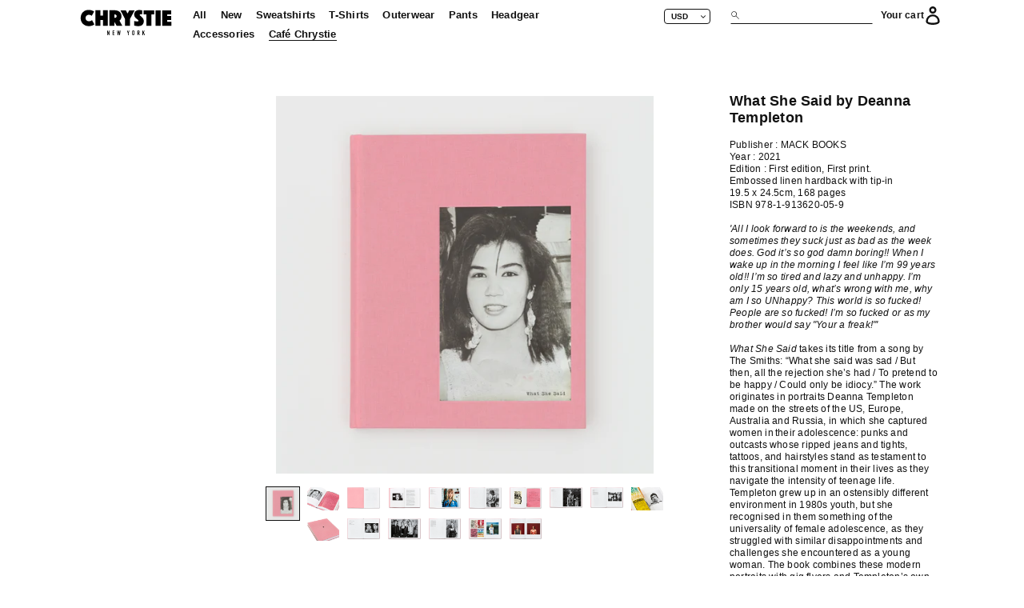

--- FILE ---
content_type: text/html; charset=utf-8
request_url: https://shop.chrystienyc.com/collections/cafe-chrystie-1/products/what-she-said-by-deanna-templeton
body_size: 20204
content:
<!doctype html>
<html class="no-js" lang="en">
<head>
<meta content="IE=edge,chrome=1" http-equiv="X-UA-Compatible">
<meta content="on" http-equiv="cleartype">
<meta content="notranslate" name="google">
<meta charset="utf-8">
<meta content="width=device-width, initial-scale=1, minimum-scale=1, maximum-scale=1, user-scalable=no" id="viewport" name="viewport">
  <link rel="canonical" href="https://shop.chrystienyc.com/products/what-she-said-by-deanna-templeton"><title>What She Said by Deanna Templeton
&ndash; Chrystie NYC</title><meta name="description" content="Publisher : MACK BOOKS Year : 2021 Edition : First edition, First print. Embossed linen hardback with tip-in 19.5 x 24.5cm, 168 pages ISBN 978-1-913620-05-9   &#39;All I look forward to is the weekends, and sometimes they suck just as bad as the week does. God it’s so god damn boring!! When I wake up in the morning I feel "><!-- /snippets/social-meta-tags.liquid -->




<meta property="og:site_name" content="Chrystie NYC">
<meta property="og:url" content="https://shop.chrystienyc.com/products/what-she-said-by-deanna-templeton">
<meta property="og:title" content="What She Said by Deanna Templeton">
<meta property="og:type" content="product">
<meta property="og:description" content="Publisher : MACK BOOKS Year : 2021 Edition : First edition, First print. Embossed linen hardback with tip-in 19.5 x 24.5cm, 168 pages ISBN 978-1-913620-05-9   &#39;All I look forward to is the weekends, and sometimes they suck just as bad as the week does. God it’s so god damn boring!! When I wake up in the morning I feel ">

  <meta property="og:price:amount" content="175.00">
  <meta property="og:price:currency" content="USD">

<meta property="og:image" content="http://shop.chrystienyc.com/cdn/shop/files/X7A2119_1200x1200.jpg?v=1705000012"><meta property="og:image" content="http://shop.chrystienyc.com/cdn/shop/files/templeton_40copy_2100x_jpg_1200x1200.webp?v=1705000012"><meta property="og:image" content="http://shop.chrystienyc.com/cdn/shop/files/templeton_6copy_1100x_jpg_1200x1200.webp?v=1705000013">
<meta property="og:image:secure_url" content="https://shop.chrystienyc.com/cdn/shop/files/X7A2119_1200x1200.jpg?v=1705000012"><meta property="og:image:secure_url" content="https://shop.chrystienyc.com/cdn/shop/files/templeton_40copy_2100x_jpg_1200x1200.webp?v=1705000012"><meta property="og:image:secure_url" content="https://shop.chrystienyc.com/cdn/shop/files/templeton_6copy_1100x_jpg_1200x1200.webp?v=1705000013">


<meta name="twitter:card" content="summary_large_image">
<meta name="twitter:title" content="What She Said by Deanna Templeton">
<meta name="twitter:description" content="Publisher : MACK BOOKS Year : 2021 Edition : First edition, First print. Embossed linen hardback with tip-in 19.5 x 24.5cm, 168 pages ISBN 978-1-913620-05-9   &#39;All I look forward to is the weekends, and sometimes they suck just as bad as the week does. God it’s so god damn boring!! When I wake up in the morning I feel ">


  <link href="//shop.chrystienyc.com/cdn/shop/t/5/assets/theme.scss.css?v=166530164134114757181759260034" rel="stylesheet" type="text/css" media="all" />
  <script>
    var theme = {
      strings: {
        addToCart: "Add to cart",
        soldOut: "Sold out",
        unavailable: "Unavailable",
        regularPrice: "Regular price",
        sale: "Sale",
        showMore: "Show More",
        showLess: "Show Less",
        addressError: "Error looking up that address",
        addressNoResults: "No results for that address",
        addressQueryLimit: "You have exceeded the Google API usage limit. Consider upgrading to a \u003ca href=\"https:\/\/developers.google.com\/maps\/premium\/usage-limits\"\u003ePremium Plan\u003c\/a\u003e.",
        authError: "There was a problem authenticating your Google Maps account.",
        newWindow: "Opens in a new window.",
        external: "Opens external website.",
        newWindowExternal: "Opens external website in a new window."
      },
      moneyFormat: "${{amount}}"
    }

    document.documentElement.className = document.documentElement.className.replace('no-js', 'js');
  </script><script src="//shop.chrystienyc.com/cdn/shop/t/5/assets/lazysizes.js?v=68441465964607740661599661619" async="async"></script>
  <script src="//shop.chrystienyc.com/cdn/shop/t/5/assets/vendor.js?v=121857302354663160541599661621" defer="defer"></script>
  <script src="//shop.chrystienyc.com/cdn/shop/t/5/assets/theme.js?v=89321242337120627851639675705" defer="defer"></script>

  <script>window.performance && window.performance.mark && window.performance.mark('shopify.content_for_header.start');</script><meta id="shopify-digital-wallet" name="shopify-digital-wallet" content="/4856053863/digital_wallets/dialog">
<meta name="shopify-checkout-api-token" content="4ff1759a61d746af84ade36c5864cec2">
<meta id="in-context-paypal-metadata" data-shop-id="4856053863" data-venmo-supported="false" data-environment="production" data-locale="en_US" data-paypal-v4="true" data-currency="USD">
<link rel="alternate" type="application/json+oembed" href="https://shop.chrystienyc.com/products/what-she-said-by-deanna-templeton.oembed">
<script async="async" src="/checkouts/internal/preloads.js?locale=en-US"></script>
<link rel="preconnect" href="https://shop.app" crossorigin="anonymous">
<script async="async" src="https://shop.app/checkouts/internal/preloads.js?locale=en-US&shop_id=4856053863" crossorigin="anonymous"></script>
<script id="apple-pay-shop-capabilities" type="application/json">{"shopId":4856053863,"countryCode":"US","currencyCode":"USD","merchantCapabilities":["supports3DS"],"merchantId":"gid:\/\/shopify\/Shop\/4856053863","merchantName":"Chrystie NYC","requiredBillingContactFields":["postalAddress","email"],"requiredShippingContactFields":["postalAddress","email"],"shippingType":"shipping","supportedNetworks":["visa","masterCard","amex","discover","elo","jcb"],"total":{"type":"pending","label":"Chrystie NYC","amount":"1.00"},"shopifyPaymentsEnabled":true,"supportsSubscriptions":true}</script>
<script id="shopify-features" type="application/json">{"accessToken":"4ff1759a61d746af84ade36c5864cec2","betas":["rich-media-storefront-analytics"],"domain":"shop.chrystienyc.com","predictiveSearch":true,"shopId":4856053863,"locale":"en"}</script>
<script>var Shopify = Shopify || {};
Shopify.shop = "chrystie-nyc.myshopify.com";
Shopify.locale = "en";
Shopify.currency = {"active":"USD","rate":"1.0"};
Shopify.country = "US";
Shopify.theme = {"name":"chrystie_fall20","id":83600015463,"schema_name":"Debut","schema_version":"11.1.2","theme_store_id":null,"role":"main"};
Shopify.theme.handle = "null";
Shopify.theme.style = {"id":null,"handle":null};
Shopify.cdnHost = "shop.chrystienyc.com/cdn";
Shopify.routes = Shopify.routes || {};
Shopify.routes.root = "/";</script>
<script type="module">!function(o){(o.Shopify=o.Shopify||{}).modules=!0}(window);</script>
<script>!function(o){function n(){var o=[];function n(){o.push(Array.prototype.slice.apply(arguments))}return n.q=o,n}var t=o.Shopify=o.Shopify||{};t.loadFeatures=n(),t.autoloadFeatures=n()}(window);</script>
<script>
  window.ShopifyPay = window.ShopifyPay || {};
  window.ShopifyPay.apiHost = "shop.app\/pay";
  window.ShopifyPay.redirectState = null;
</script>
<script id="shop-js-analytics" type="application/json">{"pageType":"product"}</script>
<script defer="defer" async type="module" src="//shop.chrystienyc.com/cdn/shopifycloud/shop-js/modules/v2/client.init-shop-cart-sync_BApSsMSl.en.esm.js"></script>
<script defer="defer" async type="module" src="//shop.chrystienyc.com/cdn/shopifycloud/shop-js/modules/v2/chunk.common_CBoos6YZ.esm.js"></script>
<script type="module">
  await import("//shop.chrystienyc.com/cdn/shopifycloud/shop-js/modules/v2/client.init-shop-cart-sync_BApSsMSl.en.esm.js");
await import("//shop.chrystienyc.com/cdn/shopifycloud/shop-js/modules/v2/chunk.common_CBoos6YZ.esm.js");

  window.Shopify.SignInWithShop?.initShopCartSync?.({"fedCMEnabled":true,"windoidEnabled":true});

</script>
<script>
  window.Shopify = window.Shopify || {};
  if (!window.Shopify.featureAssets) window.Shopify.featureAssets = {};
  window.Shopify.featureAssets['shop-js'] = {"shop-cart-sync":["modules/v2/client.shop-cart-sync_DJczDl9f.en.esm.js","modules/v2/chunk.common_CBoos6YZ.esm.js"],"init-fed-cm":["modules/v2/client.init-fed-cm_BzwGC0Wi.en.esm.js","modules/v2/chunk.common_CBoos6YZ.esm.js"],"init-windoid":["modules/v2/client.init-windoid_BS26ThXS.en.esm.js","modules/v2/chunk.common_CBoos6YZ.esm.js"],"shop-cash-offers":["modules/v2/client.shop-cash-offers_DthCPNIO.en.esm.js","modules/v2/chunk.common_CBoos6YZ.esm.js","modules/v2/chunk.modal_Bu1hFZFC.esm.js"],"shop-button":["modules/v2/client.shop-button_D_JX508o.en.esm.js","modules/v2/chunk.common_CBoos6YZ.esm.js"],"init-shop-email-lookup-coordinator":["modules/v2/client.init-shop-email-lookup-coordinator_DFwWcvrS.en.esm.js","modules/v2/chunk.common_CBoos6YZ.esm.js"],"shop-toast-manager":["modules/v2/client.shop-toast-manager_tEhgP2F9.en.esm.js","modules/v2/chunk.common_CBoos6YZ.esm.js"],"shop-login-button":["modules/v2/client.shop-login-button_DwLgFT0K.en.esm.js","modules/v2/chunk.common_CBoos6YZ.esm.js","modules/v2/chunk.modal_Bu1hFZFC.esm.js"],"avatar":["modules/v2/client.avatar_BTnouDA3.en.esm.js"],"init-shop-cart-sync":["modules/v2/client.init-shop-cart-sync_BApSsMSl.en.esm.js","modules/v2/chunk.common_CBoos6YZ.esm.js"],"pay-button":["modules/v2/client.pay-button_BuNmcIr_.en.esm.js","modules/v2/chunk.common_CBoos6YZ.esm.js"],"init-shop-for-new-customer-accounts":["modules/v2/client.init-shop-for-new-customer-accounts_DrjXSI53.en.esm.js","modules/v2/client.shop-login-button_DwLgFT0K.en.esm.js","modules/v2/chunk.common_CBoos6YZ.esm.js","modules/v2/chunk.modal_Bu1hFZFC.esm.js"],"init-customer-accounts-sign-up":["modules/v2/client.init-customer-accounts-sign-up_TlVCiykN.en.esm.js","modules/v2/client.shop-login-button_DwLgFT0K.en.esm.js","modules/v2/chunk.common_CBoos6YZ.esm.js","modules/v2/chunk.modal_Bu1hFZFC.esm.js"],"shop-follow-button":["modules/v2/client.shop-follow-button_C5D3XtBb.en.esm.js","modules/v2/chunk.common_CBoos6YZ.esm.js","modules/v2/chunk.modal_Bu1hFZFC.esm.js"],"checkout-modal":["modules/v2/client.checkout-modal_8TC_1FUY.en.esm.js","modules/v2/chunk.common_CBoos6YZ.esm.js","modules/v2/chunk.modal_Bu1hFZFC.esm.js"],"init-customer-accounts":["modules/v2/client.init-customer-accounts_C0Oh2ljF.en.esm.js","modules/v2/client.shop-login-button_DwLgFT0K.en.esm.js","modules/v2/chunk.common_CBoos6YZ.esm.js","modules/v2/chunk.modal_Bu1hFZFC.esm.js"],"lead-capture":["modules/v2/client.lead-capture_Cq0gfm7I.en.esm.js","modules/v2/chunk.common_CBoos6YZ.esm.js","modules/v2/chunk.modal_Bu1hFZFC.esm.js"],"shop-login":["modules/v2/client.shop-login_BmtnoEUo.en.esm.js","modules/v2/chunk.common_CBoos6YZ.esm.js","modules/v2/chunk.modal_Bu1hFZFC.esm.js"],"payment-terms":["modules/v2/client.payment-terms_BHOWV7U_.en.esm.js","modules/v2/chunk.common_CBoos6YZ.esm.js","modules/v2/chunk.modal_Bu1hFZFC.esm.js"]};
</script>
<script>(function() {
  var isLoaded = false;
  function asyncLoad() {
    if (isLoaded) return;
    isLoaded = true;
    var urls = ["https:\/\/collection-swatch-pug.herokuapp.com\/csp_v2.js?shop=chrystie-nyc.myshopify.com"];
    for (var i = 0; i < urls.length; i++) {
      var s = document.createElement('script');
      s.type = 'text/javascript';
      s.async = true;
      s.src = urls[i];
      var x = document.getElementsByTagName('script')[0];
      x.parentNode.insertBefore(s, x);
    }
  };
  if(window.attachEvent) {
    window.attachEvent('onload', asyncLoad);
  } else {
    window.addEventListener('load', asyncLoad, false);
  }
})();</script>
<script id="__st">var __st={"a":4856053863,"offset":-18000,"reqid":"283b22a4-7ba5-4352-a1af-c8040a593edb-1768879378","pageurl":"shop.chrystienyc.com\/collections\/cafe-chrystie-1\/products\/what-she-said-by-deanna-templeton","u":"247f0b6d388f","p":"product","rtyp":"product","rid":6879143362663};</script>
<script>window.ShopifyPaypalV4VisibilityTracking = true;</script>
<script id="captcha-bootstrap">!function(){'use strict';const t='contact',e='account',n='new_comment',o=[[t,t],['blogs',n],['comments',n],[t,'customer']],c=[[e,'customer_login'],[e,'guest_login'],[e,'recover_customer_password'],[e,'create_customer']],r=t=>t.map((([t,e])=>`form[action*='/${t}']:not([data-nocaptcha='true']) input[name='form_type'][value='${e}']`)).join(','),a=t=>()=>t?[...document.querySelectorAll(t)].map((t=>t.form)):[];function s(){const t=[...o],e=r(t);return a(e)}const i='password',u='form_key',d=['recaptcha-v3-token','g-recaptcha-response','h-captcha-response',i],f=()=>{try{return window.sessionStorage}catch{return}},m='__shopify_v',_=t=>t.elements[u];function p(t,e,n=!1){try{const o=window.sessionStorage,c=JSON.parse(o.getItem(e)),{data:r}=function(t){const{data:e,action:n}=t;return t[m]||n?{data:e,action:n}:{data:t,action:n}}(c);for(const[e,n]of Object.entries(r))t.elements[e]&&(t.elements[e].value=n);n&&o.removeItem(e)}catch(o){console.error('form repopulation failed',{error:o})}}const l='form_type',E='cptcha';function T(t){t.dataset[E]=!0}const w=window,h=w.document,L='Shopify',v='ce_forms',y='captcha';let A=!1;((t,e)=>{const n=(g='f06e6c50-85a8-45c8-87d0-21a2b65856fe',I='https://cdn.shopify.com/shopifycloud/storefront-forms-hcaptcha/ce_storefront_forms_captcha_hcaptcha.v1.5.2.iife.js',D={infoText:'Protected by hCaptcha',privacyText:'Privacy',termsText:'Terms'},(t,e,n)=>{const o=w[L][v],c=o.bindForm;if(c)return c(t,g,e,D).then(n);var r;o.q.push([[t,g,e,D],n]),r=I,A||(h.body.append(Object.assign(h.createElement('script'),{id:'captcha-provider',async:!0,src:r})),A=!0)});var g,I,D;w[L]=w[L]||{},w[L][v]=w[L][v]||{},w[L][v].q=[],w[L][y]=w[L][y]||{},w[L][y].protect=function(t,e){n(t,void 0,e),T(t)},Object.freeze(w[L][y]),function(t,e,n,w,h,L){const[v,y,A,g]=function(t,e,n){const i=e?o:[],u=t?c:[],d=[...i,...u],f=r(d),m=r(i),_=r(d.filter((([t,e])=>n.includes(e))));return[a(f),a(m),a(_),s()]}(w,h,L),I=t=>{const e=t.target;return e instanceof HTMLFormElement?e:e&&e.form},D=t=>v().includes(t);t.addEventListener('submit',(t=>{const e=I(t);if(!e)return;const n=D(e)&&!e.dataset.hcaptchaBound&&!e.dataset.recaptchaBound,o=_(e),c=g().includes(e)&&(!o||!o.value);(n||c)&&t.preventDefault(),c&&!n&&(function(t){try{if(!f())return;!function(t){const e=f();if(!e)return;const n=_(t);if(!n)return;const o=n.value;o&&e.removeItem(o)}(t);const e=Array.from(Array(32),(()=>Math.random().toString(36)[2])).join('');!function(t,e){_(t)||t.append(Object.assign(document.createElement('input'),{type:'hidden',name:u})),t.elements[u].value=e}(t,e),function(t,e){const n=f();if(!n)return;const o=[...t.querySelectorAll(`input[type='${i}']`)].map((({name:t})=>t)),c=[...d,...o],r={};for(const[a,s]of new FormData(t).entries())c.includes(a)||(r[a]=s);n.setItem(e,JSON.stringify({[m]:1,action:t.action,data:r}))}(t,e)}catch(e){console.error('failed to persist form',e)}}(e),e.submit())}));const S=(t,e)=>{t&&!t.dataset[E]&&(n(t,e.some((e=>e===t))),T(t))};for(const o of['focusin','change'])t.addEventListener(o,(t=>{const e=I(t);D(e)&&S(e,y())}));const B=e.get('form_key'),M=e.get(l),P=B&&M;t.addEventListener('DOMContentLoaded',(()=>{const t=y();if(P)for(const e of t)e.elements[l].value===M&&p(e,B);[...new Set([...A(),...v().filter((t=>'true'===t.dataset.shopifyCaptcha))])].forEach((e=>S(e,t)))}))}(h,new URLSearchParams(w.location.search),n,t,e,['guest_login'])})(!0,!0)}();</script>
<script integrity="sha256-4kQ18oKyAcykRKYeNunJcIwy7WH5gtpwJnB7kiuLZ1E=" data-source-attribution="shopify.loadfeatures" defer="defer" src="//shop.chrystienyc.com/cdn/shopifycloud/storefront/assets/storefront/load_feature-a0a9edcb.js" crossorigin="anonymous"></script>
<script crossorigin="anonymous" defer="defer" src="//shop.chrystienyc.com/cdn/shopifycloud/storefront/assets/shopify_pay/storefront-65b4c6d7.js?v=20250812"></script>
<script data-source-attribution="shopify.dynamic_checkout.dynamic.init">var Shopify=Shopify||{};Shopify.PaymentButton=Shopify.PaymentButton||{isStorefrontPortableWallets:!0,init:function(){window.Shopify.PaymentButton.init=function(){};var t=document.createElement("script");t.src="https://shop.chrystienyc.com/cdn/shopifycloud/portable-wallets/latest/portable-wallets.en.js",t.type="module",document.head.appendChild(t)}};
</script>
<script data-source-attribution="shopify.dynamic_checkout.buyer_consent">
  function portableWalletsHideBuyerConsent(e){var t=document.getElementById("shopify-buyer-consent"),n=document.getElementById("shopify-subscription-policy-button");t&&n&&(t.classList.add("hidden"),t.setAttribute("aria-hidden","true"),n.removeEventListener("click",e))}function portableWalletsShowBuyerConsent(e){var t=document.getElementById("shopify-buyer-consent"),n=document.getElementById("shopify-subscription-policy-button");t&&n&&(t.classList.remove("hidden"),t.removeAttribute("aria-hidden"),n.addEventListener("click",e))}window.Shopify?.PaymentButton&&(window.Shopify.PaymentButton.hideBuyerConsent=portableWalletsHideBuyerConsent,window.Shopify.PaymentButton.showBuyerConsent=portableWalletsShowBuyerConsent);
</script>
<script>
  function portableWalletsCleanup(e){e&&e.src&&console.error("Failed to load portable wallets script "+e.src);var t=document.querySelectorAll("shopify-accelerated-checkout .shopify-payment-button__skeleton, shopify-accelerated-checkout-cart .wallet-cart-button__skeleton"),e=document.getElementById("shopify-buyer-consent");for(let e=0;e<t.length;e++)t[e].remove();e&&e.remove()}function portableWalletsNotLoadedAsModule(e){e instanceof ErrorEvent&&"string"==typeof e.message&&e.message.includes("import.meta")&&"string"==typeof e.filename&&e.filename.includes("portable-wallets")&&(window.removeEventListener("error",portableWalletsNotLoadedAsModule),window.Shopify.PaymentButton.failedToLoad=e,"loading"===document.readyState?document.addEventListener("DOMContentLoaded",window.Shopify.PaymentButton.init):window.Shopify.PaymentButton.init())}window.addEventListener("error",portableWalletsNotLoadedAsModule);
</script>

<script type="module" src="https://shop.chrystienyc.com/cdn/shopifycloud/portable-wallets/latest/portable-wallets.en.js" onError="portableWalletsCleanup(this)" crossorigin="anonymous"></script>
<script nomodule>
  document.addEventListener("DOMContentLoaded", portableWalletsCleanup);
</script>

<link id="shopify-accelerated-checkout-styles" rel="stylesheet" media="screen" href="https://shop.chrystienyc.com/cdn/shopifycloud/portable-wallets/latest/accelerated-checkout-backwards-compat.css" crossorigin="anonymous">
<style id="shopify-accelerated-checkout-cart">
        #shopify-buyer-consent {
  margin-top: 1em;
  display: inline-block;
  width: 100%;
}

#shopify-buyer-consent.hidden {
  display: none;
}

#shopify-subscription-policy-button {
  background: none;
  border: none;
  padding: 0;
  text-decoration: underline;
  font-size: inherit;
  cursor: pointer;
}

#shopify-subscription-policy-button::before {
  box-shadow: none;
}

      </style>

<script>window.performance && window.performance.mark && window.performance.mark('shopify.content_for_header.end');</script>
<link href="https://monorail-edge.shopifysvc.com" rel="dns-prefetch">
<script>(function(){if ("sendBeacon" in navigator && "performance" in window) {try {var session_token_from_headers = performance.getEntriesByType('navigation')[0].serverTiming.find(x => x.name == '_s').description;} catch {var session_token_from_headers = undefined;}var session_cookie_matches = document.cookie.match(/_shopify_s=([^;]*)/);var session_token_from_cookie = session_cookie_matches && session_cookie_matches.length === 2 ? session_cookie_matches[1] : "";var session_token = session_token_from_headers || session_token_from_cookie || "";function handle_abandonment_event(e) {var entries = performance.getEntries().filter(function(entry) {return /monorail-edge.shopifysvc.com/.test(entry.name);});if (!window.abandonment_tracked && entries.length === 0) {window.abandonment_tracked = true;var currentMs = Date.now();var navigation_start = performance.timing.navigationStart;var payload = {shop_id: 4856053863,url: window.location.href,navigation_start,duration: currentMs - navigation_start,session_token,page_type: "product"};window.navigator.sendBeacon("https://monorail-edge.shopifysvc.com/v1/produce", JSON.stringify({schema_id: "online_store_buyer_site_abandonment/1.1",payload: payload,metadata: {event_created_at_ms: currentMs,event_sent_at_ms: currentMs}}));}}window.addEventListener('pagehide', handle_abandonment_event);}}());</script>
<script id="web-pixels-manager-setup">(function e(e,d,r,n,o){if(void 0===o&&(o={}),!Boolean(null===(a=null===(i=window.Shopify)||void 0===i?void 0:i.analytics)||void 0===a?void 0:a.replayQueue)){var i,a;window.Shopify=window.Shopify||{};var t=window.Shopify;t.analytics=t.analytics||{};var s=t.analytics;s.replayQueue=[],s.publish=function(e,d,r){return s.replayQueue.push([e,d,r]),!0};try{self.performance.mark("wpm:start")}catch(e){}var l=function(){var e={modern:/Edge?\/(1{2}[4-9]|1[2-9]\d|[2-9]\d{2}|\d{4,})\.\d+(\.\d+|)|Firefox\/(1{2}[4-9]|1[2-9]\d|[2-9]\d{2}|\d{4,})\.\d+(\.\d+|)|Chrom(ium|e)\/(9{2}|\d{3,})\.\d+(\.\d+|)|(Maci|X1{2}).+ Version\/(15\.\d+|(1[6-9]|[2-9]\d|\d{3,})\.\d+)([,.]\d+|)( \(\w+\)|)( Mobile\/\w+|) Safari\/|Chrome.+OPR\/(9{2}|\d{3,})\.\d+\.\d+|(CPU[ +]OS|iPhone[ +]OS|CPU[ +]iPhone|CPU IPhone OS|CPU iPad OS)[ +]+(15[._]\d+|(1[6-9]|[2-9]\d|\d{3,})[._]\d+)([._]\d+|)|Android:?[ /-](13[3-9]|1[4-9]\d|[2-9]\d{2}|\d{4,})(\.\d+|)(\.\d+|)|Android.+Firefox\/(13[5-9]|1[4-9]\d|[2-9]\d{2}|\d{4,})\.\d+(\.\d+|)|Android.+Chrom(ium|e)\/(13[3-9]|1[4-9]\d|[2-9]\d{2}|\d{4,})\.\d+(\.\d+|)|SamsungBrowser\/([2-9]\d|\d{3,})\.\d+/,legacy:/Edge?\/(1[6-9]|[2-9]\d|\d{3,})\.\d+(\.\d+|)|Firefox\/(5[4-9]|[6-9]\d|\d{3,})\.\d+(\.\d+|)|Chrom(ium|e)\/(5[1-9]|[6-9]\d|\d{3,})\.\d+(\.\d+|)([\d.]+$|.*Safari\/(?![\d.]+ Edge\/[\d.]+$))|(Maci|X1{2}).+ Version\/(10\.\d+|(1[1-9]|[2-9]\d|\d{3,})\.\d+)([,.]\d+|)( \(\w+\)|)( Mobile\/\w+|) Safari\/|Chrome.+OPR\/(3[89]|[4-9]\d|\d{3,})\.\d+\.\d+|(CPU[ +]OS|iPhone[ +]OS|CPU[ +]iPhone|CPU IPhone OS|CPU iPad OS)[ +]+(10[._]\d+|(1[1-9]|[2-9]\d|\d{3,})[._]\d+)([._]\d+|)|Android:?[ /-](13[3-9]|1[4-9]\d|[2-9]\d{2}|\d{4,})(\.\d+|)(\.\d+|)|Mobile Safari.+OPR\/([89]\d|\d{3,})\.\d+\.\d+|Android.+Firefox\/(13[5-9]|1[4-9]\d|[2-9]\d{2}|\d{4,})\.\d+(\.\d+|)|Android.+Chrom(ium|e)\/(13[3-9]|1[4-9]\d|[2-9]\d{2}|\d{4,})\.\d+(\.\d+|)|Android.+(UC? ?Browser|UCWEB|U3)[ /]?(15\.([5-9]|\d{2,})|(1[6-9]|[2-9]\d|\d{3,})\.\d+)\.\d+|SamsungBrowser\/(5\.\d+|([6-9]|\d{2,})\.\d+)|Android.+MQ{2}Browser\/(14(\.(9|\d{2,})|)|(1[5-9]|[2-9]\d|\d{3,})(\.\d+|))(\.\d+|)|K[Aa][Ii]OS\/(3\.\d+|([4-9]|\d{2,})\.\d+)(\.\d+|)/},d=e.modern,r=e.legacy,n=navigator.userAgent;return n.match(d)?"modern":n.match(r)?"legacy":"unknown"}(),u="modern"===l?"modern":"legacy",c=(null!=n?n:{modern:"",legacy:""})[u],f=function(e){return[e.baseUrl,"/wpm","/b",e.hashVersion,"modern"===e.buildTarget?"m":"l",".js"].join("")}({baseUrl:d,hashVersion:r,buildTarget:u}),m=function(e){var d=e.version,r=e.bundleTarget,n=e.surface,o=e.pageUrl,i=e.monorailEndpoint;return{emit:function(e){var a=e.status,t=e.errorMsg,s=(new Date).getTime(),l=JSON.stringify({metadata:{event_sent_at_ms:s},events:[{schema_id:"web_pixels_manager_load/3.1",payload:{version:d,bundle_target:r,page_url:o,status:a,surface:n,error_msg:t},metadata:{event_created_at_ms:s}}]});if(!i)return console&&console.warn&&console.warn("[Web Pixels Manager] No Monorail endpoint provided, skipping logging."),!1;try{return self.navigator.sendBeacon.bind(self.navigator)(i,l)}catch(e){}var u=new XMLHttpRequest;try{return u.open("POST",i,!0),u.setRequestHeader("Content-Type","text/plain"),u.send(l),!0}catch(e){return console&&console.warn&&console.warn("[Web Pixels Manager] Got an unhandled error while logging to Monorail."),!1}}}}({version:r,bundleTarget:l,surface:e.surface,pageUrl:self.location.href,monorailEndpoint:e.monorailEndpoint});try{o.browserTarget=l,function(e){var d=e.src,r=e.async,n=void 0===r||r,o=e.onload,i=e.onerror,a=e.sri,t=e.scriptDataAttributes,s=void 0===t?{}:t,l=document.createElement("script"),u=document.querySelector("head"),c=document.querySelector("body");if(l.async=n,l.src=d,a&&(l.integrity=a,l.crossOrigin="anonymous"),s)for(var f in s)if(Object.prototype.hasOwnProperty.call(s,f))try{l.dataset[f]=s[f]}catch(e){}if(o&&l.addEventListener("load",o),i&&l.addEventListener("error",i),u)u.appendChild(l);else{if(!c)throw new Error("Did not find a head or body element to append the script");c.appendChild(l)}}({src:f,async:!0,onload:function(){if(!function(){var e,d;return Boolean(null===(d=null===(e=window.Shopify)||void 0===e?void 0:e.analytics)||void 0===d?void 0:d.initialized)}()){var d=window.webPixelsManager.init(e)||void 0;if(d){var r=window.Shopify.analytics;r.replayQueue.forEach((function(e){var r=e[0],n=e[1],o=e[2];d.publishCustomEvent(r,n,o)})),r.replayQueue=[],r.publish=d.publishCustomEvent,r.visitor=d.visitor,r.initialized=!0}}},onerror:function(){return m.emit({status:"failed",errorMsg:"".concat(f," has failed to load")})},sri:function(e){var d=/^sha384-[A-Za-z0-9+/=]+$/;return"string"==typeof e&&d.test(e)}(c)?c:"",scriptDataAttributes:o}),m.emit({status:"loading"})}catch(e){m.emit({status:"failed",errorMsg:(null==e?void 0:e.message)||"Unknown error"})}}})({shopId: 4856053863,storefrontBaseUrl: "https://shop.chrystienyc.com",extensionsBaseUrl: "https://extensions.shopifycdn.com/cdn/shopifycloud/web-pixels-manager",monorailEndpoint: "https://monorail-edge.shopifysvc.com/unstable/produce_batch",surface: "storefront-renderer",enabledBetaFlags: ["2dca8a86"],webPixelsConfigList: [{"id":"shopify-app-pixel","configuration":"{}","eventPayloadVersion":"v1","runtimeContext":"STRICT","scriptVersion":"0450","apiClientId":"shopify-pixel","type":"APP","privacyPurposes":["ANALYTICS","MARKETING"]},{"id":"shopify-custom-pixel","eventPayloadVersion":"v1","runtimeContext":"LAX","scriptVersion":"0450","apiClientId":"shopify-pixel","type":"CUSTOM","privacyPurposes":["ANALYTICS","MARKETING"]}],isMerchantRequest: false,initData: {"shop":{"name":"Chrystie NYC","paymentSettings":{"currencyCode":"USD"},"myshopifyDomain":"chrystie-nyc.myshopify.com","countryCode":"US","storefrontUrl":"https:\/\/shop.chrystienyc.com"},"customer":null,"cart":null,"checkout":null,"productVariants":[{"price":{"amount":175.0,"currencyCode":"USD"},"product":{"title":"What She Said by Deanna Templeton","vendor":"Cafe Chrystie","id":"6879143362663","untranslatedTitle":"What She Said by Deanna Templeton","url":"\/products\/what-she-said-by-deanna-templeton","type":""},"id":"40365945028711","image":{"src":"\/\/shop.chrystienyc.com\/cdn\/shop\/files\/X7A2119.jpg?v=1705000012"},"sku":"","title":"Default Title","untranslatedTitle":"Default Title"}],"purchasingCompany":null},},"https://shop.chrystienyc.com/cdn","fcfee988w5aeb613cpc8e4bc33m6693e112",{"modern":"","legacy":""},{"shopId":"4856053863","storefrontBaseUrl":"https:\/\/shop.chrystienyc.com","extensionBaseUrl":"https:\/\/extensions.shopifycdn.com\/cdn\/shopifycloud\/web-pixels-manager","surface":"storefront-renderer","enabledBetaFlags":"[\"2dca8a86\"]","isMerchantRequest":"false","hashVersion":"fcfee988w5aeb613cpc8e4bc33m6693e112","publish":"custom","events":"[[\"page_viewed\",{}],[\"product_viewed\",{\"productVariant\":{\"price\":{\"amount\":175.0,\"currencyCode\":\"USD\"},\"product\":{\"title\":\"What She Said by Deanna Templeton\",\"vendor\":\"Cafe Chrystie\",\"id\":\"6879143362663\",\"untranslatedTitle\":\"What She Said by Deanna Templeton\",\"url\":\"\/products\/what-she-said-by-deanna-templeton\",\"type\":\"\"},\"id\":\"40365945028711\",\"image\":{\"src\":\"\/\/shop.chrystienyc.com\/cdn\/shop\/files\/X7A2119.jpg?v=1705000012\"},\"sku\":\"\",\"title\":\"Default Title\",\"untranslatedTitle\":\"Default Title\"}}]]"});</script><script>
  window.ShopifyAnalytics = window.ShopifyAnalytics || {};
  window.ShopifyAnalytics.meta = window.ShopifyAnalytics.meta || {};
  window.ShopifyAnalytics.meta.currency = 'USD';
  var meta = {"product":{"id":6879143362663,"gid":"gid:\/\/shopify\/Product\/6879143362663","vendor":"Cafe Chrystie","type":"","handle":"what-she-said-by-deanna-templeton","variants":[{"id":40365945028711,"price":17500,"name":"What She Said by Deanna Templeton","public_title":null,"sku":""}],"remote":false},"page":{"pageType":"product","resourceType":"product","resourceId":6879143362663,"requestId":"283b22a4-7ba5-4352-a1af-c8040a593edb-1768879378"}};
  for (var attr in meta) {
    window.ShopifyAnalytics.meta[attr] = meta[attr];
  }
</script>
<script class="analytics">
  (function () {
    var customDocumentWrite = function(content) {
      var jquery = null;

      if (window.jQuery) {
        jquery = window.jQuery;
      } else if (window.Checkout && window.Checkout.$) {
        jquery = window.Checkout.$;
      }

      if (jquery) {
        jquery('body').append(content);
      }
    };

    var hasLoggedConversion = function(token) {
      if (token) {
        return document.cookie.indexOf('loggedConversion=' + token) !== -1;
      }
      return false;
    }

    var setCookieIfConversion = function(token) {
      if (token) {
        var twoMonthsFromNow = new Date(Date.now());
        twoMonthsFromNow.setMonth(twoMonthsFromNow.getMonth() + 2);

        document.cookie = 'loggedConversion=' + token + '; expires=' + twoMonthsFromNow;
      }
    }

    var trekkie = window.ShopifyAnalytics.lib = window.trekkie = window.trekkie || [];
    if (trekkie.integrations) {
      return;
    }
    trekkie.methods = [
      'identify',
      'page',
      'ready',
      'track',
      'trackForm',
      'trackLink'
    ];
    trekkie.factory = function(method) {
      return function() {
        var args = Array.prototype.slice.call(arguments);
        args.unshift(method);
        trekkie.push(args);
        return trekkie;
      };
    };
    for (var i = 0; i < trekkie.methods.length; i++) {
      var key = trekkie.methods[i];
      trekkie[key] = trekkie.factory(key);
    }
    trekkie.load = function(config) {
      trekkie.config = config || {};
      trekkie.config.initialDocumentCookie = document.cookie;
      var first = document.getElementsByTagName('script')[0];
      var script = document.createElement('script');
      script.type = 'text/javascript';
      script.onerror = function(e) {
        var scriptFallback = document.createElement('script');
        scriptFallback.type = 'text/javascript';
        scriptFallback.onerror = function(error) {
                var Monorail = {
      produce: function produce(monorailDomain, schemaId, payload) {
        var currentMs = new Date().getTime();
        var event = {
          schema_id: schemaId,
          payload: payload,
          metadata: {
            event_created_at_ms: currentMs,
            event_sent_at_ms: currentMs
          }
        };
        return Monorail.sendRequest("https://" + monorailDomain + "/v1/produce", JSON.stringify(event));
      },
      sendRequest: function sendRequest(endpointUrl, payload) {
        // Try the sendBeacon API
        if (window && window.navigator && typeof window.navigator.sendBeacon === 'function' && typeof window.Blob === 'function' && !Monorail.isIos12()) {
          var blobData = new window.Blob([payload], {
            type: 'text/plain'
          });

          if (window.navigator.sendBeacon(endpointUrl, blobData)) {
            return true;
          } // sendBeacon was not successful

        } // XHR beacon

        var xhr = new XMLHttpRequest();

        try {
          xhr.open('POST', endpointUrl);
          xhr.setRequestHeader('Content-Type', 'text/plain');
          xhr.send(payload);
        } catch (e) {
          console.log(e);
        }

        return false;
      },
      isIos12: function isIos12() {
        return window.navigator.userAgent.lastIndexOf('iPhone; CPU iPhone OS 12_') !== -1 || window.navigator.userAgent.lastIndexOf('iPad; CPU OS 12_') !== -1;
      }
    };
    Monorail.produce('monorail-edge.shopifysvc.com',
      'trekkie_storefront_load_errors/1.1',
      {shop_id: 4856053863,
      theme_id: 83600015463,
      app_name: "storefront",
      context_url: window.location.href,
      source_url: "//shop.chrystienyc.com/cdn/s/trekkie.storefront.cd680fe47e6c39ca5d5df5f0a32d569bc48c0f27.min.js"});

        };
        scriptFallback.async = true;
        scriptFallback.src = '//shop.chrystienyc.com/cdn/s/trekkie.storefront.cd680fe47e6c39ca5d5df5f0a32d569bc48c0f27.min.js';
        first.parentNode.insertBefore(scriptFallback, first);
      };
      script.async = true;
      script.src = '//shop.chrystienyc.com/cdn/s/trekkie.storefront.cd680fe47e6c39ca5d5df5f0a32d569bc48c0f27.min.js';
      first.parentNode.insertBefore(script, first);
    };
    trekkie.load(
      {"Trekkie":{"appName":"storefront","development":false,"defaultAttributes":{"shopId":4856053863,"isMerchantRequest":null,"themeId":83600015463,"themeCityHash":"17060416597957635738","contentLanguage":"en","currency":"USD","eventMetadataId":"b948c354-44b4-4bdc-9d40-367391d7239a"},"isServerSideCookieWritingEnabled":true,"monorailRegion":"shop_domain","enabledBetaFlags":["65f19447"]},"Session Attribution":{},"S2S":{"facebookCapiEnabled":false,"source":"trekkie-storefront-renderer","apiClientId":580111}}
    );

    var loaded = false;
    trekkie.ready(function() {
      if (loaded) return;
      loaded = true;

      window.ShopifyAnalytics.lib = window.trekkie;

      var originalDocumentWrite = document.write;
      document.write = customDocumentWrite;
      try { window.ShopifyAnalytics.merchantGoogleAnalytics.call(this); } catch(error) {};
      document.write = originalDocumentWrite;

      window.ShopifyAnalytics.lib.page(null,{"pageType":"product","resourceType":"product","resourceId":6879143362663,"requestId":"283b22a4-7ba5-4352-a1af-c8040a593edb-1768879378","shopifyEmitted":true});

      var match = window.location.pathname.match(/checkouts\/(.+)\/(thank_you|post_purchase)/)
      var token = match? match[1]: undefined;
      if (!hasLoggedConversion(token)) {
        setCookieIfConversion(token);
        window.ShopifyAnalytics.lib.track("Viewed Product",{"currency":"USD","variantId":40365945028711,"productId":6879143362663,"productGid":"gid:\/\/shopify\/Product\/6879143362663","name":"What She Said by Deanna Templeton","price":"175.00","sku":"","brand":"Cafe Chrystie","variant":null,"category":"","nonInteraction":true,"remote":false},undefined,undefined,{"shopifyEmitted":true});
      window.ShopifyAnalytics.lib.track("monorail:\/\/trekkie_storefront_viewed_product\/1.1",{"currency":"USD","variantId":40365945028711,"productId":6879143362663,"productGid":"gid:\/\/shopify\/Product\/6879143362663","name":"What She Said by Deanna Templeton","price":"175.00","sku":"","brand":"Cafe Chrystie","variant":null,"category":"","nonInteraction":true,"remote":false,"referer":"https:\/\/shop.chrystienyc.com\/collections\/cafe-chrystie-1\/products\/what-she-said-by-deanna-templeton"});
      }
    });


        var eventsListenerScript = document.createElement('script');
        eventsListenerScript.async = true;
        eventsListenerScript.src = "//shop.chrystienyc.com/cdn/shopifycloud/storefront/assets/shop_events_listener-3da45d37.js";
        document.getElementsByTagName('head')[0].appendChild(eventsListenerScript);

})();</script>
<script
  defer
  src="https://shop.chrystienyc.com/cdn/shopifycloud/perf-kit/shopify-perf-kit-3.0.4.min.js"
  data-application="storefront-renderer"
  data-shop-id="4856053863"
  data-render-region="gcp-us-central1"
  data-page-type="product"
  data-theme-instance-id="83600015463"
  data-theme-name="Debut"
  data-theme-version="11.1.2"
  data-monorail-region="shop_domain"
  data-resource-timing-sampling-rate="10"
  data-shs="true"
  data-shs-beacon="true"
  data-shs-export-with-fetch="true"
  data-shs-logs-sample-rate="1"
  data-shs-beacon-endpoint="https://shop.chrystienyc.com/api/collect"
></script>
</head>

<body class="template-product">

  <a class="in-page-link visually-hidden skip-link" href="#MainContent">Skip to content</a>

  <div id="shopify-section-header" class="shopify-section">

<div data-section-id="header" data-section-type="header-section">
  

  <header class="site-header logo--left" role="banner">
      <div class="top_banner"><p>Free shipping to continental U.S. on $99 orders</p></div>
	  <div class="inner">
		   <form class="search search-bar__form" action="/search" method="get" role="search">
				<img src="https://cdn.shopify.com/s/files/1/0048/5605/3863/files/search-1.svg?1051" id="search_icon" /> 
				  <input class="search__input search-bar__input" type="search" name="q" value="" aria-label="Search">
				  <button class="search-bar__submit search__submit btn--link" type="submit">
					<svg aria-hidden="true" focusable="false" role="presentation" class="icon icon-search" viewBox="0 0 37 40"><path d="M35.6 36l-9.8-9.8c4.1-5.4 3.6-13.2-1.3-18.1-5.4-5.4-14.2-5.4-19.7 0-5.4 5.4-5.4 14.2 0 19.7 2.6 2.6 6.1 4.1 9.8 4.1 3 0 5.9-1 8.3-2.8l9.8 9.8c.4.4.9.6 1.4.6s1-.2 1.4-.6c.9-.9.9-2.1.1-2.9zm-20.9-8.2c-2.6 0-5.1-1-7-2.9-3.9-3.9-3.9-10.1 0-14C9.6 9 12.2 8 14.7 8s5.1 1 7 2.9c3.9 3.9 3.9 10.1 0 14-1.9 1.9-4.4 2.9-7 2.9z"/></svg>
					<span class="icon__fallback-text">Submit</span>
				  </button>
			</form>
		   <div id="nv">
		  	<ul class="site-nav list--inline " id="SiteNav">
  



    
      <li >
        <a href="/collections/all"
          class="site-nav__link site-nav__link--main"
          
        >
          <span class="site-nav__label">All</span>
        </a>
      </li>
    
  



    
      <li >
        <a href="/collections/new"
          class="site-nav__link site-nav__link--main"
          
        >
          <span class="site-nav__label">New</span>
        </a>
      </li>
    
  



    
      <li >
        <a href="/collections/sweatshirts-pants"
          class="site-nav__link site-nav__link--main"
          
        >
          <span class="site-nav__label">Sweatshirts</span>
        </a>
      </li>
    
  



    
      <li >
        <a href="/collections/t-shirts"
          class="site-nav__link site-nav__link--main"
          
        >
          <span class="site-nav__label">T-Shirts</span>
        </a>
      </li>
    
  



    
      <li >
        <a href="/collections/outerwear"
          class="site-nav__link site-nav__link--main"
          
        >
          <span class="site-nav__label">Outerwear</span>
        </a>
      </li>
    
  



    
      <li >
        <a href="/collections/pants"
          class="site-nav__link site-nav__link--main"
          
        >
          <span class="site-nav__label">Pants</span>
        </a>
      </li>
    
  



    
      <li >
        <a href="/collections/headgears"
          class="site-nav__link site-nav__link--main"
          
        >
          <span class="site-nav__label">Headgear</span>
        </a>
      </li>
    
  



    
      <li >
        <a href="/collections/accessories"
          class="site-nav__link site-nav__link--main"
          
        >
          <span class="site-nav__label">Accessories</span>
        </a>
      </li>
    
  



    
      <li  class="site-nav--active">
        <a href="/collections/cafe-chrystie-1"
          class="site-nav__link site-nav__link--main site-nav__link--active"
          
        >
          <span class="site-nav__label">Café Chrystie</span>
        </a>
      </li>
    
  
</ul>

			</div>
		 <div id="header__item">
		  <div id="logo">
			<a href="/" class="nx"><img src="https://cdn.shopify.com/s/files/1/0048/5605/3863/files/lg_b.svg?1051" alt="Chrystie NYC" /></a>
			</div>
		 
		  <div class="site-header__icons-wrapper">
			  <!--
          <div class="site-header__search site-header__icon">
            <form action="/search" method="get" class="search-header search" role="search">
  <input class="search-header__input search__input"
    type="search"
    name="q"
    placeholder="Search"
    aria-label="Search">
  <button class="search-header__submit search__submit btn--link site-header__icon" type="submit">
    
    <span class="icon__fallback-text">Submit</span>
  </button>
</form>

          </div>
<button type="button" class="btn--link site-header__icon site-header__search-toggle">
			  search
            <span class="icon__fallback-text">Search</span>
          </button>
-->			
          
            
              <a href="/account/login" class="site-header__icon site-header__account">
                <svg aria-hidden="true" focusable="false" role="presentation" class="icon icon-login" viewBox="0 0 28.33 37.68"><path d="M14.17 14.9a7.45 7.45 0 1 0-7.5-7.45 7.46 7.46 0 0 0 7.5 7.45zm0-10.91a3.45 3.45 0 1 1-3.5 3.46A3.46 3.46 0 0 1 14.17 4zM14.17 16.47A14.18 14.18 0 0 0 0 30.68c0 1.41.66 4 5.11 5.66a27.17 27.17 0 0 0 9.06 1.34c6.54 0 14.17-1.84 14.17-7a14.18 14.18 0 0 0-14.17-14.21zm0 17.21c-6.3 0-10.17-1.77-10.17-3a10.17 10.17 0 1 1 20.33 0c.01 1.23-3.86 3-10.16 3z"/></svg>
                <span class="icon__fallback-text">Log in</span>
              </a>
            
          

          <a href="/cart" class="site-header__icon site-header__cart">
            Your cart
            <span class="icon__fallback-text">Cart</span>
            
          </a>
	      <a id="s__btn" data-state="1"><img src="https://cdn.shopify.com/s/files/1/0048/5605/3863/files/search-1.svg?1051" /></a>
          
            <form method="post" action="/cart/update" id="currency_form" accept-charset="UTF-8" class="currency-selector small--hide" enctype="multipart/form-data"><input type="hidden" name="form_type" value="currency" /><input type="hidden" name="utf8" value="✓" /><input type="hidden" name="return_to" value="/collections/cafe-chrystie-1/products/what-she-said-by-deanna-templeton" />
              <label for="CurrencySelector" class="visually-hidden">Currency</label>
              <div class="currency-selector__input-wrapper select-group">
                <select name="currency" id="CurrencySelector" class="currency-selector__dropdown" aria-describedby="a11y-refresh-page-message" data-currency-selector>
                  
                    <option value="AED">AED</option>
                  
                    <option value="AFN">AFN</option>
                  
                    <option value="ALL">ALL</option>
                  
                    <option value="AMD">AMD</option>
                  
                    <option value="ANG">ANG</option>
                  
                    <option value="AUD">AUD</option>
                  
                    <option value="AWG">AWG</option>
                  
                    <option value="AZN">AZN</option>
                  
                    <option value="BAM">BAM</option>
                  
                    <option value="BBD">BBD</option>
                  
                    <option value="BDT">BDT</option>
                  
                    <option value="BIF">BIF</option>
                  
                    <option value="BND">BND</option>
                  
                    <option value="BOB">BOB</option>
                  
                    <option value="BSD">BSD</option>
                  
                    <option value="BWP">BWP</option>
                  
                    <option value="BZD">BZD</option>
                  
                    <option value="CAD">CAD</option>
                  
                    <option value="CDF">CDF</option>
                  
                    <option value="CHF">CHF</option>
                  
                    <option value="CNY">CNY</option>
                  
                    <option value="CRC">CRC</option>
                  
                    <option value="CVE">CVE</option>
                  
                    <option value="CZK">CZK</option>
                  
                    <option value="DJF">DJF</option>
                  
                    <option value="DKK">DKK</option>
                  
                    <option value="DOP">DOP</option>
                  
                    <option value="DZD">DZD</option>
                  
                    <option value="EGP">EGP</option>
                  
                    <option value="ETB">ETB</option>
                  
                    <option value="EUR">EUR</option>
                  
                    <option value="FJD">FJD</option>
                  
                    <option value="FKP">FKP</option>
                  
                    <option value="GBP">GBP</option>
                  
                    <option value="GMD">GMD</option>
                  
                    <option value="GNF">GNF</option>
                  
                    <option value="GTQ">GTQ</option>
                  
                    <option value="GYD">GYD</option>
                  
                    <option value="HKD">HKD</option>
                  
                    <option value="HNL">HNL</option>
                  
                    <option value="HUF">HUF</option>
                  
                    <option value="IDR">IDR</option>
                  
                    <option value="ILS">ILS</option>
                  
                    <option value="INR">INR</option>
                  
                    <option value="ISK">ISK</option>
                  
                    <option value="JMD">JMD</option>
                  
                    <option value="JPY">JPY</option>
                  
                    <option value="KES">KES</option>
                  
                    <option value="KGS">KGS</option>
                  
                    <option value="KHR">KHR</option>
                  
                    <option value="KMF">KMF</option>
                  
                    <option value="KRW">KRW</option>
                  
                    <option value="KYD">KYD</option>
                  
                    <option value="KZT">KZT</option>
                  
                    <option value="LAK">LAK</option>
                  
                    <option value="LBP">LBP</option>
                  
                    <option value="LKR">LKR</option>
                  
                    <option value="MAD">MAD</option>
                  
                    <option value="MDL">MDL</option>
                  
                    <option value="MKD">MKD</option>
                  
                    <option value="MMK">MMK</option>
                  
                    <option value="MNT">MNT</option>
                  
                    <option value="MOP">MOP</option>
                  
                    <option value="MUR">MUR</option>
                  
                    <option value="MVR">MVR</option>
                  
                    <option value="MWK">MWK</option>
                  
                    <option value="MYR">MYR</option>
                  
                    <option value="NGN">NGN</option>
                  
                    <option value="NIO">NIO</option>
                  
                    <option value="NPR">NPR</option>
                  
                    <option value="NZD">NZD</option>
                  
                    <option value="PEN">PEN</option>
                  
                    <option value="PGK">PGK</option>
                  
                    <option value="PHP">PHP</option>
                  
                    <option value="PKR">PKR</option>
                  
                    <option value="PLN">PLN</option>
                  
                    <option value="PYG">PYG</option>
                  
                    <option value="QAR">QAR</option>
                  
                    <option value="RON">RON</option>
                  
                    <option value="RSD">RSD</option>
                  
                    <option value="RWF">RWF</option>
                  
                    <option value="SAR">SAR</option>
                  
                    <option value="SBD">SBD</option>
                  
                    <option value="SEK">SEK</option>
                  
                    <option value="SGD">SGD</option>
                  
                    <option value="SHP">SHP</option>
                  
                    <option value="SLL">SLL</option>
                  
                    <option value="STD">STD</option>
                  
                    <option value="THB">THB</option>
                  
                    <option value="TJS">TJS</option>
                  
                    <option value="TOP">TOP</option>
                  
                    <option value="TTD">TTD</option>
                  
                    <option value="TWD">TWD</option>
                  
                    <option value="TZS">TZS</option>
                  
                    <option value="UAH">UAH</option>
                  
                    <option value="UGX">UGX</option>
                  
                    <option value="USD" selected="true">USD</option>
                  
                    <option value="UYU">UYU</option>
                  
                    <option value="UZS">UZS</option>
                  
                    <option value="VND">VND</option>
                  
                    <option value="VUV">VUV</option>
                  
                    <option value="WST">WST</option>
                  
                    <option value="XAF">XAF</option>
                  
                    <option value="XCD">XCD</option>
                  
                    <option value="XOF">XOF</option>
                  
                    <option value="XPF">XPF</option>
                  
                    <option value="YER">YER</option>
                  
                </select>
                <svg aria-hidden="true" focusable="false" role="presentation" class="icon icon--wide icon-chevron-down" viewBox="0 0 498.98 284.49"><defs><style>.cls-1{fill:#231f20}</style></defs><path class="cls-1" d="M80.93 271.76A35 35 0 0 1 140.68 247l189.74 189.75L520.16 247a35 35 0 1 1 49.5 49.5L355.17 511a35 35 0 0 1-49.5 0L91.18 296.5a34.89 34.89 0 0 1-10.25-24.74z" transform="translate(-80.93 -236.76)"/></svg>
              </div>
            </form>
          

          
            <button type="button" class="btn--link site-header__icon site-header__menu js-mobile-nav-toggle mobile-nav--open" aria-controls="MobileNav"  aria-expanded="false" aria-label="Menu">
              <svg aria-hidden="true" focusable="false" role="presentation" class="icon icon-hamburger" viewBox="0 0 37 40"><path d="M33.5 25h-30c-1.1 0-2-.9-2-2s.9-2 2-2h30c1.1 0 2 .9 2 2s-.9 2-2 2zm0-11.5h-30c-1.1 0-2-.9-2-2s.9-2 2-2h30c1.1 0 2 .9 2 2s-.9 2-2 2zm0 23h-30c-1.1 0-2-.9-2-2s.9-2 2-2h30c1.1 0 2 .9 2 2s-.9 2-2 2z"/></svg>
              <svg aria-hidden="true" focusable="false" role="presentation" class="icon icon-close" viewBox="0 0 40 40"><path d="M23.868 20.015L39.117 4.78c1.11-1.108 1.11-2.77 0-3.877-1.109-1.108-2.773-1.108-3.882 0L19.986 16.137 4.737.904C3.628-.204 1.965-.204.856.904c-1.11 1.108-1.11 2.77 0 3.877l15.249 15.234L.855 35.248c-1.108 1.108-1.108 2.77 0 3.877.555.554 1.248.831 1.942.831s1.386-.277 1.94-.83l15.25-15.234 15.248 15.233c.555.554 1.248.831 1.941.831s1.387-.277 1.941-.83c1.11-1.109 1.11-2.77 0-3.878L23.868 20.015z" class="layer"/></svg>
            </button>
          
        </div>
		</div>
	  </div>
    <div class="grid grid--no-gutters grid--table site-header__mobile-nav">
      

      <!--
		<div class="grid__item medium-up--one-quarter text-right site-header__icons site-header__icons--plus">
      </div>-->
    </div>

    <nav class="mobile-nav-wrapper medium-up--hide" role="navigation">
      <ul id="MobileNav" class="mobile-nav">
        
<li class="mobile-nav__item border-bottom">
            
              <a href="/collections/all"
                class="mobile-nav__link"
                
              >
                <span class="mobile-nav__label">All</span>
              </a>
            
          </li>
        
<li class="mobile-nav__item border-bottom">
            
              <a href="/collections/new"
                class="mobile-nav__link"
                
              >
                <span class="mobile-nav__label">New</span>
              </a>
            
          </li>
        
<li class="mobile-nav__item border-bottom">
            
              <a href="/collections/sweatshirts-pants"
                class="mobile-nav__link"
                
              >
                <span class="mobile-nav__label">Sweatshirts</span>
              </a>
            
          </li>
        
<li class="mobile-nav__item border-bottom">
            
              <a href="/collections/t-shirts"
                class="mobile-nav__link"
                
              >
                <span class="mobile-nav__label">T-Shirts</span>
              </a>
            
          </li>
        
<li class="mobile-nav__item border-bottom">
            
              <a href="/collections/outerwear"
                class="mobile-nav__link"
                
              >
                <span class="mobile-nav__label">Outerwear</span>
              </a>
            
          </li>
        
<li class="mobile-nav__item border-bottom">
            
              <a href="/collections/pants"
                class="mobile-nav__link"
                
              >
                <span class="mobile-nav__label">Pants</span>
              </a>
            
          </li>
        
<li class="mobile-nav__item border-bottom">
            
              <a href="/collections/headgears"
                class="mobile-nav__link"
                
              >
                <span class="mobile-nav__label">Headgear</span>
              </a>
            
          </li>
        
<li class="mobile-nav__item border-bottom">
            
              <a href="/collections/accessories"
                class="mobile-nav__link"
                
              >
                <span class="mobile-nav__label">Accessories</span>
              </a>
            
          </li>
        
<li class="mobile-nav__item">
            
              <a href="/collections/cafe-chrystie-1"
                class="mobile-nav__link mobile-nav__link--active"
                
              >
                <span class="mobile-nav__label">Café Chrystie</span>
              </a>
            
          </li>
        
        
          <li class="mobile-nav__item border-top">
            <form method="post" action="/cart/update" id="currency_form" accept-charset="UTF-8" class="currency-selector" enctype="multipart/form-data"><input type="hidden" name="form_type" value="currency" /><input type="hidden" name="utf8" value="✓" /><input type="hidden" name="return_to" value="/collections/cafe-chrystie-1/products/what-she-said-by-deanna-templeton" />
              <label for="CurrencySelectorMobile" class="currency-selector__label">Currency</label>
              <div class="currency-selector__input-wrapper select-group">
                <select name="currency" id="CurrencySelectorMobile" class="currency-selector__dropdown" aria-describedby="a11y-refresh-page-message" data-currency-selector>
                  
                    <option value="AED">AED</option>
                  
                    <option value="AFN">AFN</option>
                  
                    <option value="ALL">ALL</option>
                  
                    <option value="AMD">AMD</option>
                  
                    <option value="ANG">ANG</option>
                  
                    <option value="AUD">AUD</option>
                  
                    <option value="AWG">AWG</option>
                  
                    <option value="AZN">AZN</option>
                  
                    <option value="BAM">BAM</option>
                  
                    <option value="BBD">BBD</option>
                  
                    <option value="BDT">BDT</option>
                  
                    <option value="BIF">BIF</option>
                  
                    <option value="BND">BND</option>
                  
                    <option value="BOB">BOB</option>
                  
                    <option value="BSD">BSD</option>
                  
                    <option value="BWP">BWP</option>
                  
                    <option value="BZD">BZD</option>
                  
                    <option value="CAD">CAD</option>
                  
                    <option value="CDF">CDF</option>
                  
                    <option value="CHF">CHF</option>
                  
                    <option value="CNY">CNY</option>
                  
                    <option value="CRC">CRC</option>
                  
                    <option value="CVE">CVE</option>
                  
                    <option value="CZK">CZK</option>
                  
                    <option value="DJF">DJF</option>
                  
                    <option value="DKK">DKK</option>
                  
                    <option value="DOP">DOP</option>
                  
                    <option value="DZD">DZD</option>
                  
                    <option value="EGP">EGP</option>
                  
                    <option value="ETB">ETB</option>
                  
                    <option value="EUR">EUR</option>
                  
                    <option value="FJD">FJD</option>
                  
                    <option value="FKP">FKP</option>
                  
                    <option value="GBP">GBP</option>
                  
                    <option value="GMD">GMD</option>
                  
                    <option value="GNF">GNF</option>
                  
                    <option value="GTQ">GTQ</option>
                  
                    <option value="GYD">GYD</option>
                  
                    <option value="HKD">HKD</option>
                  
                    <option value="HNL">HNL</option>
                  
                    <option value="HUF">HUF</option>
                  
                    <option value="IDR">IDR</option>
                  
                    <option value="ILS">ILS</option>
                  
                    <option value="INR">INR</option>
                  
                    <option value="ISK">ISK</option>
                  
                    <option value="JMD">JMD</option>
                  
                    <option value="JPY">JPY</option>
                  
                    <option value="KES">KES</option>
                  
                    <option value="KGS">KGS</option>
                  
                    <option value="KHR">KHR</option>
                  
                    <option value="KMF">KMF</option>
                  
                    <option value="KRW">KRW</option>
                  
                    <option value="KYD">KYD</option>
                  
                    <option value="KZT">KZT</option>
                  
                    <option value="LAK">LAK</option>
                  
                    <option value="LBP">LBP</option>
                  
                    <option value="LKR">LKR</option>
                  
                    <option value="MAD">MAD</option>
                  
                    <option value="MDL">MDL</option>
                  
                    <option value="MKD">MKD</option>
                  
                    <option value="MMK">MMK</option>
                  
                    <option value="MNT">MNT</option>
                  
                    <option value="MOP">MOP</option>
                  
                    <option value="MUR">MUR</option>
                  
                    <option value="MVR">MVR</option>
                  
                    <option value="MWK">MWK</option>
                  
                    <option value="MYR">MYR</option>
                  
                    <option value="NGN">NGN</option>
                  
                    <option value="NIO">NIO</option>
                  
                    <option value="NPR">NPR</option>
                  
                    <option value="NZD">NZD</option>
                  
                    <option value="PEN">PEN</option>
                  
                    <option value="PGK">PGK</option>
                  
                    <option value="PHP">PHP</option>
                  
                    <option value="PKR">PKR</option>
                  
                    <option value="PLN">PLN</option>
                  
                    <option value="PYG">PYG</option>
                  
                    <option value="QAR">QAR</option>
                  
                    <option value="RON">RON</option>
                  
                    <option value="RSD">RSD</option>
                  
                    <option value="RWF">RWF</option>
                  
                    <option value="SAR">SAR</option>
                  
                    <option value="SBD">SBD</option>
                  
                    <option value="SEK">SEK</option>
                  
                    <option value="SGD">SGD</option>
                  
                    <option value="SHP">SHP</option>
                  
                    <option value="SLL">SLL</option>
                  
                    <option value="STD">STD</option>
                  
                    <option value="THB">THB</option>
                  
                    <option value="TJS">TJS</option>
                  
                    <option value="TOP">TOP</option>
                  
                    <option value="TTD">TTD</option>
                  
                    <option value="TWD">TWD</option>
                  
                    <option value="TZS">TZS</option>
                  
                    <option value="UAH">UAH</option>
                  
                    <option value="UGX">UGX</option>
                  
                    <option value="USD" selected="true">USD</option>
                  
                    <option value="UYU">UYU</option>
                  
                    <option value="UZS">UZS</option>
                  
                    <option value="VND">VND</option>
                  
                    <option value="VUV">VUV</option>
                  
                    <option value="WST">WST</option>
                  
                    <option value="XAF">XAF</option>
                  
                    <option value="XCD">XCD</option>
                  
                    <option value="XOF">XOF</option>
                  
                    <option value="XPF">XPF</option>
                  
                    <option value="YER">YER</option>
                  
                </select>
                <svg aria-hidden="true" focusable="false" role="presentation" class="icon icon--wide icon-chevron-down" viewBox="0 0 498.98 284.49"><defs><style>.cls-1{fill:#231f20}</style></defs><path class="cls-1" d="M80.93 271.76A35 35 0 0 1 140.68 247l189.74 189.75L520.16 247a35 35 0 1 1 49.5 49.5L355.17 511a35 35 0 0 1-49.5 0L91.18 296.5a34.89 34.89 0 0 1-10.25-24.74z" transform="translate(-80.93 -236.76)"/></svg>
              </div>
            </form>
          </li>
        
      </ul>
    </nav>
  </header>

  
</div>



<script type="application/ld+json">
{
  "@context": "http://schema.org",
  "@type": "Organization",
  "name": "Chrystie NYC",
  
  "sameAs": [
    "",
    "",
    "",
    "",
    "",
    "",
    "",
    ""
  ],
  "url": "https://shop.chrystienyc.com"
}
</script>



</div>
	
  <div class="page-container" id="PageContainer">

    <main class="main-content js-focus-hidden" id="MainContent" role="main" tabindex="-1">
		
      

<div id="shopify-section-product-template" class="shopify-section"><div class="product-template__container page-width"
  id="ProductSection-product-template"
  data-section-id="product-template"
  data-section-type="product"
  data-enable-history-state="true"
>
  


  <div class="grid product-single product-single--medium-image">
    <div class="grid__item product-single__photos medium-up--one-half">
        
        
        
        
<style>
  
  
  @media screen and (min-width: 750px) { 
    #FeaturedImage-product-template-31416593743975 {
      max-width: 530px;
      max-height: 530.0px;
    }
    #FeaturedImageZoom-product-template-31416593743975-wrapper {
      max-width: 530px;
      max-height: 530.0px;
    }
   } 
  
  
    
    @media screen and (max-width: 749px) {
      #FeaturedImage-product-template-31416593743975 {
        max-width: 750px;
        max-height: 750px;
      }
      #FeaturedImageZoom-product-template-31416593743975-wrapper {
        max-width: 750px;
      }
    }
  
</style>

		
        <div id="FeaturedImageZoom-product-template-31416593743975-wrapper" class="product-single__photo-wrapper js">
          <div
          id="FeaturedImageZoom-product-template-31416593743975"
          style="padding-top:100.0%;"
          class="product-single__photo js-zoom-enabled product-single__photo--has-thumbnails"
          data-image-id="31416593743975"
           data-zoom="//shop.chrystienyc.com/cdn/shop/files/X7A2119_1024x1024@2x.jpg?v=1705000012">
            <img id="FeaturedImage-product-template-31416593743975"
                 class="feature-row__image product-featured-img lazyload"
                 src="//shop.chrystienyc.com/cdn/shop/files/X7A2119_300x300.jpg?v=1705000012"
                 data-src="//shop.chrystienyc.com/cdn/shop/files/X7A2119_{width}x.jpg?v=1705000012"
                 data-widths="[180, 360, 540, 720, 900, 1080, 1296, 1512, 1728, 2048]"
                 data-aspectratio="1.0"
                 data-sizes="auto"
                 tabindex="-1"
                 alt="What She Said by Deanna Templeton">
          </div>
        </div>
      
        
        
        
        
<style>
  
  
  @media screen and (min-width: 750px) { 
    #FeaturedImage-product-template-31416593449063 {
      max-width: 530px;
      max-height: 378.57142857142856px;
    }
    #FeaturedImageZoom-product-template-31416593449063-wrapper {
      max-width: 530px;
      max-height: 378.57142857142856px;
    }
   } 
  
  
    
    @media screen and (max-width: 749px) {
      #FeaturedImage-product-template-31416593449063 {
        max-width: 750px;
        max-height: 750px;
      }
      #FeaturedImageZoom-product-template-31416593449063-wrapper {
        max-width: 750px;
      }
    }
  
</style>

		
        <div id="FeaturedImageZoom-product-template-31416593449063-wrapper" class="product-single__photo-wrapper js">
          <div
          id="FeaturedImageZoom-product-template-31416593449063"
          style="padding-top:71.42857142857143%;"
          class="product-single__photo js-zoom-enabled product-single__photo--has-thumbnails hide"
          data-image-id="31416593449063"
           data-zoom="//shop.chrystienyc.com/cdn/shop/files/templeton_40copy_2100x_jpg_1024x1024@2x.webp?v=1705000012">
            <img id="FeaturedImage-product-template-31416593449063"
                 class="feature-row__image product-featured-img lazyload lazypreload"
                 src="//shop.chrystienyc.com/cdn/shop/files/templeton_40copy_2100x_jpg_300x300.webp?v=1705000012"
                 data-src="//shop.chrystienyc.com/cdn/shop/files/templeton_40copy_2100x_jpg_{width}x.webp?v=1705000012"
                 data-widths="[180, 360, 540, 720, 900, 1080, 1296, 1512, 1728, 2048]"
                 data-aspectratio="1.4"
                 data-sizes="auto"
                 tabindex="-1"
                 alt="What She Said by Deanna Templeton">
          </div>
        </div>
      
        
        
        
        
<style>
  
  
  @media screen and (min-width: 750px) { 
    #FeaturedImage-product-template-31416593842279 {
      max-width: 530px;
      max-height: 347.8727272727273px;
    }
    #FeaturedImageZoom-product-template-31416593842279-wrapper {
      max-width: 530px;
      max-height: 347.8727272727273px;
    }
   } 
  
  
    
    @media screen and (max-width: 749px) {
      #FeaturedImage-product-template-31416593842279 {
        max-width: 750px;
        max-height: 750px;
      }
      #FeaturedImageZoom-product-template-31416593842279-wrapper {
        max-width: 750px;
      }
    }
  
</style>

		
        <div id="FeaturedImageZoom-product-template-31416593842279-wrapper" class="product-single__photo-wrapper js">
          <div
          id="FeaturedImageZoom-product-template-31416593842279"
          style="padding-top:65.63636363636364%;"
          class="product-single__photo js-zoom-enabled product-single__photo--has-thumbnails hide"
          data-image-id="31416593842279"
           data-zoom="//shop.chrystienyc.com/cdn/shop/files/templeton_6copy_1100x_jpg_1024x1024@2x.webp?v=1705000013">
            <img id="FeaturedImage-product-template-31416593842279"
                 class="feature-row__image product-featured-img lazyload lazypreload"
                 src="//shop.chrystienyc.com/cdn/shop/files/templeton_6copy_1100x_jpg_300x300.webp?v=1705000013"
                 data-src="//shop.chrystienyc.com/cdn/shop/files/templeton_6copy_1100x_jpg_{width}x.webp?v=1705000013"
                 data-widths="[180, 360, 540, 720, 900, 1080, 1296, 1512, 1728, 2048]"
                 data-aspectratio="1.5235457063711912"
                 data-sizes="auto"
                 tabindex="-1"
                 alt="What She Said by Deanna Templeton">
          </div>
        </div>
      
        
        
        
        
<style>
  
  
  @media screen and (min-width: 750px) { 
    #FeaturedImage-product-template-31416593547367 {
      max-width: 530px;
      max-height: 350.76363636363635px;
    }
    #FeaturedImageZoom-product-template-31416593547367-wrapper {
      max-width: 530px;
      max-height: 350.76363636363635px;
    }
   } 
  
  
    
    @media screen and (max-width: 749px) {
      #FeaturedImage-product-template-31416593547367 {
        max-width: 750px;
        max-height: 750px;
      }
      #FeaturedImageZoom-product-template-31416593547367-wrapper {
        max-width: 750px;
      }
    }
  
</style>

		
        <div id="FeaturedImageZoom-product-template-31416593547367-wrapper" class="product-single__photo-wrapper js">
          <div
          id="FeaturedImageZoom-product-template-31416593547367"
          style="padding-top:66.18181818181819%;"
          class="product-single__photo js-zoom-enabled product-single__photo--has-thumbnails hide"
          data-image-id="31416593547367"
           data-zoom="//shop.chrystienyc.com/cdn/shop/files/templeton_7copy_1100x_jpg_1024x1024@2x.webp?v=1705000012">
            <img id="FeaturedImage-product-template-31416593547367"
                 class="feature-row__image product-featured-img lazyload lazypreload"
                 src="//shop.chrystienyc.com/cdn/shop/files/templeton_7copy_1100x_jpg_300x300.webp?v=1705000012"
                 data-src="//shop.chrystienyc.com/cdn/shop/files/templeton_7copy_1100x_jpg_{width}x.webp?v=1705000012"
                 data-widths="[180, 360, 540, 720, 900, 1080, 1296, 1512, 1728, 2048]"
                 data-aspectratio="1.510989010989011"
                 data-sizes="auto"
                 tabindex="-1"
                 alt="What She Said by Deanna Templeton">
          </div>
        </div>
      
        
        
        
        
<style>
  
  
  @media screen and (min-width: 750px) { 
    #FeaturedImage-product-template-31416593973351 {
      max-width: 530px;
      max-height: 346.90909090909093px;
    }
    #FeaturedImageZoom-product-template-31416593973351-wrapper {
      max-width: 530px;
      max-height: 346.90909090909093px;
    }
   } 
  
  
    
    @media screen and (max-width: 749px) {
      #FeaturedImage-product-template-31416593973351 {
        max-width: 750px;
        max-height: 750px;
      }
      #FeaturedImageZoom-product-template-31416593973351-wrapper {
        max-width: 750px;
      }
    }
  
</style>

		
        <div id="FeaturedImageZoom-product-template-31416593973351-wrapper" class="product-single__photo-wrapper js">
          <div
          id="FeaturedImageZoom-product-template-31416593973351"
          style="padding-top:65.45454545454545%;"
          class="product-single__photo js-zoom-enabled product-single__photo--has-thumbnails hide"
          data-image-id="31416593973351"
           data-zoom="//shop.chrystienyc.com/cdn/shop/files/templeton_8copy_1100x_jpg_1024x1024@2x.webp?v=1705000014">
            <img id="FeaturedImage-product-template-31416593973351"
                 class="feature-row__image product-featured-img lazyload lazypreload"
                 src="//shop.chrystienyc.com/cdn/shop/files/templeton_8copy_1100x_jpg_300x300.webp?v=1705000014"
                 data-src="//shop.chrystienyc.com/cdn/shop/files/templeton_8copy_1100x_jpg_{width}x.webp?v=1705000014"
                 data-widths="[180, 360, 540, 720, 900, 1080, 1296, 1512, 1728, 2048]"
                 data-aspectratio="1.5277777777777777"
                 data-sizes="auto"
                 tabindex="-1"
                 alt="What She Said by Deanna Templeton">
          </div>
        </div>
      
        
        
        
        
<style>
  
  
  @media screen and (min-width: 750px) { 
    #FeaturedImage-product-template-31416593711207 {
      max-width: 530px;
      max-height: 347.18076285240465px;
    }
    #FeaturedImageZoom-product-template-31416593711207-wrapper {
      max-width: 530px;
      max-height: 347.18076285240465px;
    }
   } 
  
  
    
    @media screen and (max-width: 749px) {
      #FeaturedImage-product-template-31416593711207 {
        max-width: 750px;
        max-height: 750px;
      }
      #FeaturedImageZoom-product-template-31416593711207-wrapper {
        max-width: 750px;
      }
    }
  
</style>

		
        <div id="FeaturedImageZoom-product-template-31416593711207-wrapper" class="product-single__photo-wrapper js">
          <div
          id="FeaturedImageZoom-product-template-31416593711207"
          style="padding-top:65.50580431177445%;"
          class="product-single__photo js-zoom-enabled product-single__photo--has-thumbnails hide"
          data-image-id="31416593711207"
           data-zoom="//shop.chrystienyc.com/cdn/shop/files/templeton_9copy_2100x_jpg_1024x1024@2x.webp?v=1705000012">
            <img id="FeaturedImage-product-template-31416593711207"
                 class="feature-row__image product-featured-img lazyload lazypreload"
                 src="//shop.chrystienyc.com/cdn/shop/files/templeton_9copy_2100x_jpg_300x300.webp?v=1705000012"
                 data-src="//shop.chrystienyc.com/cdn/shop/files/templeton_9copy_2100x_jpg_{width}x.webp?v=1705000012"
                 data-widths="[180, 360, 540, 720, 900, 1080, 1296, 1512, 1728, 2048]"
                 data-aspectratio="1.5265822784810126"
                 data-sizes="auto"
                 tabindex="-1"
                 alt="What She Said by Deanna Templeton">
          </div>
        </div>
      
        
        
        
        
<style>
  
  
  @media screen and (min-width: 750px) { 
    #FeaturedImage-product-template-31416594202727 {
      max-width: 530px;
      max-height: 346.60596026490066px;
    }
    #FeaturedImageZoom-product-template-31416594202727-wrapper {
      max-width: 530px;
      max-height: 346.60596026490066px;
    }
   } 
  
  
    
    @media screen and (max-width: 749px) {
      #FeaturedImage-product-template-31416594202727 {
        max-width: 750px;
        max-height: 750px;
      }
      #FeaturedImageZoom-product-template-31416594202727-wrapper {
        max-width: 750px;
      }
    }
  
</style>

		
        <div id="FeaturedImageZoom-product-template-31416594202727-wrapper" class="product-single__photo-wrapper js">
          <div
          id="FeaturedImageZoom-product-template-31416594202727"
          style="padding-top:65.39735099337749%;"
          class="product-single__photo js-zoom-enabled product-single__photo--has-thumbnails hide"
          data-image-id="31416594202727"
           data-zoom="//shop.chrystienyc.com/cdn/shop/files/templeton_10copy_2100x_jpg_1024x1024@2x.webp?v=1705000018">
            <img id="FeaturedImage-product-template-31416594202727"
                 class="feature-row__image product-featured-img lazyload lazypreload"
                 src="//shop.chrystienyc.com/cdn/shop/files/templeton_10copy_2100x_jpg_300x300.webp?v=1705000018"
                 data-src="//shop.chrystienyc.com/cdn/shop/files/templeton_10copy_2100x_jpg_{width}x.webp?v=1705000018"
                 data-widths="[180, 360, 540, 720, 900, 1080, 1296, 1512, 1728, 2048]"
                 data-aspectratio="1.5291139240506328"
                 data-sizes="auto"
                 tabindex="-1"
                 alt="What She Said by Deanna Templeton">
          </div>
        </div>
      
        
        
        
        
<style>
  
  
  @media screen and (min-width: 750px) { 
    #FeaturedImage-product-template-31416594038887 {
      max-width: 530px;
      max-height: 341.7959183673469px;
    }
    #FeaturedImageZoom-product-template-31416594038887-wrapper {
      max-width: 530px;
      max-height: 341.7959183673469px;
    }
   } 
  
  
    
    @media screen and (max-width: 749px) {
      #FeaturedImage-product-template-31416594038887 {
        max-width: 750px;
        max-height: 750px;
      }
      #FeaturedImageZoom-product-template-31416594038887-wrapper {
        max-width: 750px;
      }
    }
  
</style>

		
        <div id="FeaturedImageZoom-product-template-31416594038887-wrapper" class="product-single__photo-wrapper js">
          <div
          id="FeaturedImageZoom-product-template-31416594038887"
          style="padding-top:64.48979591836734%;"
          class="product-single__photo js-zoom-enabled product-single__photo--has-thumbnails hide"
          data-image-id="31416594038887"
           data-zoom="//shop.chrystienyc.com/cdn/shop/files/templeton_12copy_2100x_jpg_1024x1024@2x.webp?v=1705000014">
            <img id="FeaturedImage-product-template-31416594038887"
                 class="feature-row__image product-featured-img lazyload lazypreload"
                 src="//shop.chrystienyc.com/cdn/shop/files/templeton_12copy_2100x_jpg_300x300.webp?v=1705000014"
                 data-src="//shop.chrystienyc.com/cdn/shop/files/templeton_12copy_2100x_jpg_{width}x.webp?v=1705000014"
                 data-widths="[180, 360, 540, 720, 900, 1080, 1296, 1512, 1728, 2048]"
                 data-aspectratio="1.5506329113924051"
                 data-sizes="auto"
                 tabindex="-1"
                 alt="What She Said by Deanna Templeton">
          </div>
        </div>
      
        
        
        
        
<style>
  
  
  @media screen and (min-width: 750px) { 
    #FeaturedImage-product-template-31416594104423 {
      max-width: 530px;
      max-height: 339.8538961038961px;
    }
    #FeaturedImageZoom-product-template-31416594104423-wrapper {
      max-width: 530px;
      max-height: 339.8538961038961px;
    }
   } 
  
  
    
    @media screen and (max-width: 749px) {
      #FeaturedImage-product-template-31416594104423 {
        max-width: 750px;
        max-height: 750px;
      }
      #FeaturedImageZoom-product-template-31416594104423-wrapper {
        max-width: 750px;
      }
    }
  
</style>

		
        <div id="FeaturedImageZoom-product-template-31416594104423-wrapper" class="product-single__photo-wrapper js">
          <div
          id="FeaturedImageZoom-product-template-31416594104423"
          style="padding-top:64.12337662337663%;"
          class="product-single__photo js-zoom-enabled product-single__photo--has-thumbnails hide"
          data-image-id="31416594104423"
           data-zoom="//shop.chrystienyc.com/cdn/shop/files/templeton_13copy_2100x_jpg_1024x1024@2x.webp?v=1705000015">
            <img id="FeaturedImage-product-template-31416594104423"
                 class="feature-row__image product-featured-img lazyload lazypreload"
                 src="//shop.chrystienyc.com/cdn/shop/files/templeton_13copy_2100x_jpg_300x300.webp?v=1705000015"
                 data-src="//shop.chrystienyc.com/cdn/shop/files/templeton_13copy_2100x_jpg_{width}x.webp?v=1705000015"
                 data-widths="[180, 360, 540, 720, 900, 1080, 1296, 1512, 1728, 2048]"
                 data-aspectratio="1.559493670886076"
                 data-sizes="auto"
                 tabindex="-1"
                 alt="What She Said by Deanna Templeton">
          </div>
        </div>
      
        
        
        
        
<style>
  
  
  @media screen and (min-width: 750px) { 
    #FeaturedImage-product-template-31416594006119 {
      max-width: 530px;
      max-height: 378.57142857142856px;
    }
    #FeaturedImageZoom-product-template-31416594006119-wrapper {
      max-width: 530px;
      max-height: 378.57142857142856px;
    }
   } 
  
  
    
    @media screen and (max-width: 749px) {
      #FeaturedImage-product-template-31416594006119 {
        max-width: 750px;
        max-height: 750px;
      }
      #FeaturedImageZoom-product-template-31416594006119-wrapper {
        max-width: 750px;
      }
    }
  
</style>

		
        <div id="FeaturedImageZoom-product-template-31416594006119-wrapper" class="product-single__photo-wrapper js">
          <div
          id="FeaturedImageZoom-product-template-31416594006119"
          style="padding-top:71.42857142857143%;"
          class="product-single__photo js-zoom-enabled product-single__photo--has-thumbnails hide"
          data-image-id="31416594006119"
           data-zoom="//shop.chrystienyc.com/cdn/shop/files/templeton_41copy_2100x_jpg_1024x1024@2x.webp?v=1705000014">
            <img id="FeaturedImage-product-template-31416594006119"
                 class="feature-row__image product-featured-img lazyload lazypreload"
                 src="//shop.chrystienyc.com/cdn/shop/files/templeton_41copy_2100x_jpg_300x300.webp?v=1705000014"
                 data-src="//shop.chrystienyc.com/cdn/shop/files/templeton_41copy_2100x_jpg_{width}x.webp?v=1705000014"
                 data-widths="[180, 360, 540, 720, 900, 1080, 1296, 1512, 1728, 2048]"
                 data-aspectratio="1.4"
                 data-sizes="auto"
                 tabindex="-1"
                 alt="What She Said by Deanna Templeton">
          </div>
        </div>
      
        
        
        
        
<style>
  
  
  @media screen and (min-width: 750px) { 
    #FeaturedImage-product-template-31416593809511 {
      max-width: 530px;
      max-height: 360.6373815676141px;
    }
    #FeaturedImageZoom-product-template-31416593809511-wrapper {
      max-width: 530px;
      max-height: 360.6373815676141px;
    }
   } 
  
  
    
    @media screen and (max-width: 749px) {
      #FeaturedImage-product-template-31416593809511 {
        max-width: 750px;
        max-height: 750px;
      }
      #FeaturedImageZoom-product-template-31416593809511-wrapper {
        max-width: 750px;
      }
    }
  
</style>

		
        <div id="FeaturedImageZoom-product-template-31416593809511-wrapper" class="product-single__photo-wrapper js">
          <div
          id="FeaturedImageZoom-product-template-31416593809511"
          style="padding-top:68.04478897502153%;"
          class="product-single__photo js-zoom-enabled product-single__photo--has-thumbnails hide"
          data-image-id="31416593809511"
           data-zoom="//shop.chrystienyc.com/cdn/shop/files/templeton_38copy_2100x_jpg_1024x1024@2x.webp?v=1705000013">
            <img id="FeaturedImage-product-template-31416593809511"
                 class="feature-row__image product-featured-img lazyload lazypreload"
                 src="//shop.chrystienyc.com/cdn/shop/files/templeton_38copy_2100x_jpg_300x300.webp?v=1705000013"
                 data-src="//shop.chrystienyc.com/cdn/shop/files/templeton_38copy_2100x_jpg_{width}x.webp?v=1705000013"
                 data-widths="[180, 360, 540, 720, 900, 1080, 1296, 1512, 1728, 2048]"
                 data-aspectratio="1.469620253164557"
                 data-sizes="auto"
                 tabindex="-1"
                 alt="What She Said by Deanna Templeton">
          </div>
        </div>
      
        
        
        
        
<style>
  
  
  @media screen and (min-width: 750px) { 
    #FeaturedImage-product-template-31416594169959 {
      max-width: 530px;
      max-height: 334.42492012779553px;
    }
    #FeaturedImageZoom-product-template-31416594169959-wrapper {
      max-width: 530px;
      max-height: 334.42492012779553px;
    }
   } 
  
  
    
    @media screen and (max-width: 749px) {
      #FeaturedImage-product-template-31416594169959 {
        max-width: 750px;
        max-height: 750px;
      }
      #FeaturedImageZoom-product-template-31416594169959-wrapper {
        max-width: 750px;
      }
    }
  
</style>

		
        <div id="FeaturedImageZoom-product-template-31416594169959-wrapper" class="product-single__photo-wrapper js">
          <div
          id="FeaturedImageZoom-product-template-31416594169959"
          style="padding-top:63.09904153354633%;"
          class="product-single__photo js-zoom-enabled product-single__photo--has-thumbnails hide"
          data-image-id="31416594169959"
           data-zoom="//shop.chrystienyc.com/cdn/shop/files/templeton_20copy_2100x_jpg_1024x1024@2x.webp?v=1705000017">
            <img id="FeaturedImage-product-template-31416594169959"
                 class="feature-row__image product-featured-img lazyload lazypreload"
                 src="//shop.chrystienyc.com/cdn/shop/files/templeton_20copy_2100x_jpg_300x300.webp?v=1705000017"
                 data-src="//shop.chrystienyc.com/cdn/shop/files/templeton_20copy_2100x_jpg_{width}x.webp?v=1705000017"
                 data-widths="[180, 360, 540, 720, 900, 1080, 1296, 1512, 1728, 2048]"
                 data-aspectratio="1.5848101265822785"
                 data-sizes="auto"
                 tabindex="-1"
                 alt="What She Said by Deanna Templeton">
          </div>
        </div>
      
        
        
        
        
<style>
  
  
  @media screen and (min-width: 750px) { 
    #FeaturedImage-product-template-31416594071655 {
      max-width: 530px;
      max-height: 336.0353130016051px;
    }
    #FeaturedImageZoom-product-template-31416594071655-wrapper {
      max-width: 530px;
      max-height: 336.0353130016051px;
    }
   } 
  
  
    
    @media screen and (max-width: 749px) {
      #FeaturedImage-product-template-31416594071655 {
        max-width: 750px;
        max-height: 750px;
      }
      #FeaturedImageZoom-product-template-31416594071655-wrapper {
        max-width: 750px;
      }
    }
  
</style>

		
        <div id="FeaturedImageZoom-product-template-31416594071655-wrapper" class="product-single__photo-wrapper js">
          <div
          id="FeaturedImageZoom-product-template-31416594071655"
          style="padding-top:63.40288924558588%;"
          class="product-single__photo js-zoom-enabled product-single__photo--has-thumbnails hide"
          data-image-id="31416594071655"
           data-zoom="//shop.chrystienyc.com/cdn/shop/files/templeton_19copy_2100x_jpg_1024x1024@2x.webp?v=1705000015">
            <img id="FeaturedImage-product-template-31416594071655"
                 class="feature-row__image product-featured-img lazyload lazypreload"
                 src="//shop.chrystienyc.com/cdn/shop/files/templeton_19copy_2100x_jpg_300x300.webp?v=1705000015"
                 data-src="//shop.chrystienyc.com/cdn/shop/files/templeton_19copy_2100x_jpg_{width}x.webp?v=1705000015"
                 data-widths="[180, 360, 540, 720, 900, 1080, 1296, 1512, 1728, 2048]"
                 data-aspectratio="1.5772151898734177"
                 data-sizes="auto"
                 tabindex="-1"
                 alt="What She Said by Deanna Templeton">
          </div>
        </div>
      
        
        
        
        
<style>
  
  
  @media screen and (min-width: 750px) { 
    #FeaturedImage-product-template-31416593776743 {
      max-width: 530px;
      max-height: 336.30522088353416px;
    }
    #FeaturedImageZoom-product-template-31416593776743-wrapper {
      max-width: 530px;
      max-height: 336.30522088353416px;
    }
   } 
  
  
    
    @media screen and (max-width: 749px) {
      #FeaturedImage-product-template-31416593776743 {
        max-width: 750px;
        max-height: 750px;
      }
      #FeaturedImageZoom-product-template-31416593776743-wrapper {
        max-width: 750px;
      }
    }
  
</style>

		
        <div id="FeaturedImageZoom-product-template-31416593776743-wrapper" class="product-single__photo-wrapper js">
          <div
          id="FeaturedImageZoom-product-template-31416593776743"
          style="padding-top:63.45381526104418%;"
          class="product-single__photo js-zoom-enabled product-single__photo--has-thumbnails hide"
          data-image-id="31416593776743"
           data-zoom="//shop.chrystienyc.com/cdn/shop/files/templeton_16copy_2100x_jpg_1024x1024@2x.webp?v=1705000013">
            <img id="FeaturedImage-product-template-31416593776743"
                 class="feature-row__image product-featured-img lazyload lazypreload"
                 src="//shop.chrystienyc.com/cdn/shop/files/templeton_16copy_2100x_jpg_300x300.webp?v=1705000013"
                 data-src="//shop.chrystienyc.com/cdn/shop/files/templeton_16copy_2100x_jpg_{width}x.webp?v=1705000013"
                 data-widths="[180, 360, 540, 720, 900, 1080, 1296, 1512, 1728, 2048]"
                 data-aspectratio="1.5759493670886076"
                 data-sizes="auto"
                 tabindex="-1"
                 alt="What She Said by Deanna Templeton">
          </div>
        </div>
      
        
        
        
        
<style>
  
  
  @media screen and (min-width: 750px) { 
    #FeaturedImage-product-template-31416593940583 {
      max-width: 530px;
      max-height: 336.8463395012068px;
    }
    #FeaturedImageZoom-product-template-31416593940583-wrapper {
      max-width: 530px;
      max-height: 336.8463395012068px;
    }
   } 
  
  
    
    @media screen and (max-width: 749px) {
      #FeaturedImage-product-template-31416593940583 {
        max-width: 750px;
        max-height: 750px;
      }
      #FeaturedImageZoom-product-template-31416593940583-wrapper {
        max-width: 750px;
      }
    }
  
</style>

		
        <div id="FeaturedImageZoom-product-template-31416593940583-wrapper" class="product-single__photo-wrapper js">
          <div
          id="FeaturedImageZoom-product-template-31416593940583"
          style="padding-top:63.55591311343524%;"
          class="product-single__photo js-zoom-enabled product-single__photo--has-thumbnails hide"
          data-image-id="31416593940583"
           data-zoom="//shop.chrystienyc.com/cdn/shop/files/templeton_15copy_2100x_jpg_1024x1024@2x.webp?v=1705000014">
            <img id="FeaturedImage-product-template-31416593940583"
                 class="feature-row__image product-featured-img lazyload lazypreload"
                 src="//shop.chrystienyc.com/cdn/shop/files/templeton_15copy_2100x_jpg_300x300.webp?v=1705000014"
                 data-src="//shop.chrystienyc.com/cdn/shop/files/templeton_15copy_2100x_jpg_{width}x.webp?v=1705000014"
                 data-widths="[180, 360, 540, 720, 900, 1080, 1296, 1512, 1728, 2048]"
                 data-aspectratio="1.5734177215189873"
                 data-sizes="auto"
                 tabindex="-1"
                 alt="What She Said by Deanna Templeton">
          </div>
        </div>
      
        
        
        
        
<style>
  
  
  @media screen and (min-width: 750px) { 
    #FeaturedImage-product-template-31416593875047 {
      max-width: 530px;
      max-height: 338.20678513731826px;
    }
    #FeaturedImageZoom-product-template-31416593875047-wrapper {
      max-width: 530px;
      max-height: 338.20678513731826px;
    }
   } 
  
  
    
    @media screen and (max-width: 749px) {
      #FeaturedImage-product-template-31416593875047 {
        max-width: 750px;
        max-height: 750px;
      }
      #FeaturedImageZoom-product-template-31416593875047-wrapper {
        max-width: 750px;
      }
    }
  
</style>

		
        <div id="FeaturedImageZoom-product-template-31416593875047-wrapper" class="product-single__photo-wrapper js">
          <div
          id="FeaturedImageZoom-product-template-31416593875047"
          style="padding-top:63.81260096930533%;"
          class="product-single__photo js-zoom-enabled product-single__photo--has-thumbnails hide"
          data-image-id="31416593875047"
           data-zoom="//shop.chrystienyc.com/cdn/shop/files/templeton_14copy_2100x_jpg_1024x1024@2x.webp?v=1705000014">
            <img id="FeaturedImage-product-template-31416593875047"
                 class="feature-row__image product-featured-img lazyload lazypreload"
                 src="//shop.chrystienyc.com/cdn/shop/files/templeton_14copy_2100x_jpg_300x300.webp?v=1705000014"
                 data-src="//shop.chrystienyc.com/cdn/shop/files/templeton_14copy_2100x_jpg_{width}x.webp?v=1705000014"
                 data-widths="[180, 360, 540, 720, 900, 1080, 1296, 1512, 1728, 2048]"
                 data-aspectratio="1.5670886075949366"
                 data-sizes="auto"
                 tabindex="-1"
                 alt="What She Said by Deanna Templeton">
          </div>
        </div>
      

      <noscript>
        
        <img src="//shop.chrystienyc.com/cdn/shop/files/X7A2119_530x@2x.jpg?v=1705000012" alt="What She Said by Deanna Templeton" id="FeaturedImage-product-template" class="product-featured-img" style="max-width: 530px;">
      </noscript>

      
        
        <div class="thumbnails-wrapper thumbnails-slider--active">
          
          <ul class="grid grid--uniform product-single__thumbnails product-single__thumbnails-product-template">
            
              <li class="grid__item product-single__thumbnails-item js">
                <a href="//shop.chrystienyc.com/cdn/shop/files/X7A2119_1024x1024@2x.jpg?v=1705000012"
                   class="text-link product-single__thumbnail product-single__thumbnail--product-template"
                   data-thumbnail-id="31416593743975"
                   data-zoom="//shop.chrystienyc.com/cdn/shop/files/X7A2119_1024x1024@2x.jpg?v=1705000012">
                     <img class="product-single__thumbnail-image" src="//shop.chrystienyc.com/cdn/shop/files/X7A2119_1024x1024@2x.jpg?v=1705000012" alt="Load image into Gallery viewer, What She Said by Deanna Templeton">
                </a>
              </li>
            
              <li class="grid__item product-single__thumbnails-item js">
                <a href="//shop.chrystienyc.com/cdn/shop/files/templeton_40copy_2100x_jpg_1024x1024@2x.webp?v=1705000012"
                   class="text-link product-single__thumbnail product-single__thumbnail--product-template"
                   data-thumbnail-id="31416593449063"
                   data-zoom="//shop.chrystienyc.com/cdn/shop/files/templeton_40copy_2100x_jpg_1024x1024@2x.webp?v=1705000012">
                     <img class="product-single__thumbnail-image" src="//shop.chrystienyc.com/cdn/shop/files/templeton_40copy_2100x_jpg_1024x1024@2x.webp?v=1705000012" alt="Load image into Gallery viewer, What She Said by Deanna Templeton">
                </a>
              </li>
            
              <li class="grid__item product-single__thumbnails-item js">
                <a href="//shop.chrystienyc.com/cdn/shop/files/templeton_6copy_1100x_jpg_1024x1024@2x.webp?v=1705000013"
                   class="text-link product-single__thumbnail product-single__thumbnail--product-template"
                   data-thumbnail-id="31416593842279"
                   data-zoom="//shop.chrystienyc.com/cdn/shop/files/templeton_6copy_1100x_jpg_1024x1024@2x.webp?v=1705000013">
                     <img class="product-single__thumbnail-image" src="//shop.chrystienyc.com/cdn/shop/files/templeton_6copy_1100x_jpg_1024x1024@2x.webp?v=1705000013" alt="Load image into Gallery viewer, What She Said by Deanna Templeton">
                </a>
              </li>
            
              <li class="grid__item product-single__thumbnails-item js">
                <a href="//shop.chrystienyc.com/cdn/shop/files/templeton_7copy_1100x_jpg_1024x1024@2x.webp?v=1705000012"
                   class="text-link product-single__thumbnail product-single__thumbnail--product-template"
                   data-thumbnail-id="31416593547367"
                   data-zoom="//shop.chrystienyc.com/cdn/shop/files/templeton_7copy_1100x_jpg_1024x1024@2x.webp?v=1705000012">
                     <img class="product-single__thumbnail-image" src="//shop.chrystienyc.com/cdn/shop/files/templeton_7copy_1100x_jpg_1024x1024@2x.webp?v=1705000012" alt="Load image into Gallery viewer, What She Said by Deanna Templeton">
                </a>
              </li>
            
              <li class="grid__item product-single__thumbnails-item js">
                <a href="//shop.chrystienyc.com/cdn/shop/files/templeton_8copy_1100x_jpg_1024x1024@2x.webp?v=1705000014"
                   class="text-link product-single__thumbnail product-single__thumbnail--product-template"
                   data-thumbnail-id="31416593973351"
                   data-zoom="//shop.chrystienyc.com/cdn/shop/files/templeton_8copy_1100x_jpg_1024x1024@2x.webp?v=1705000014">
                     <img class="product-single__thumbnail-image" src="//shop.chrystienyc.com/cdn/shop/files/templeton_8copy_1100x_jpg_1024x1024@2x.webp?v=1705000014" alt="Load image into Gallery viewer, What She Said by Deanna Templeton">
                </a>
              </li>
            
              <li class="grid__item product-single__thumbnails-item js">
                <a href="//shop.chrystienyc.com/cdn/shop/files/templeton_9copy_2100x_jpg_1024x1024@2x.webp?v=1705000012"
                   class="text-link product-single__thumbnail product-single__thumbnail--product-template"
                   data-thumbnail-id="31416593711207"
                   data-zoom="//shop.chrystienyc.com/cdn/shop/files/templeton_9copy_2100x_jpg_1024x1024@2x.webp?v=1705000012">
                     <img class="product-single__thumbnail-image" src="//shop.chrystienyc.com/cdn/shop/files/templeton_9copy_2100x_jpg_1024x1024@2x.webp?v=1705000012" alt="Load image into Gallery viewer, What She Said by Deanna Templeton">
                </a>
              </li>
            
              <li class="grid__item product-single__thumbnails-item js">
                <a href="//shop.chrystienyc.com/cdn/shop/files/templeton_10copy_2100x_jpg_1024x1024@2x.webp?v=1705000018"
                   class="text-link product-single__thumbnail product-single__thumbnail--product-template"
                   data-thumbnail-id="31416594202727"
                   data-zoom="//shop.chrystienyc.com/cdn/shop/files/templeton_10copy_2100x_jpg_1024x1024@2x.webp?v=1705000018">
                     <img class="product-single__thumbnail-image" src="//shop.chrystienyc.com/cdn/shop/files/templeton_10copy_2100x_jpg_1024x1024@2x.webp?v=1705000018" alt="Load image into Gallery viewer, What She Said by Deanna Templeton">
                </a>
              </li>
            
              <li class="grid__item product-single__thumbnails-item js">
                <a href="//shop.chrystienyc.com/cdn/shop/files/templeton_12copy_2100x_jpg_1024x1024@2x.webp?v=1705000014"
                   class="text-link product-single__thumbnail product-single__thumbnail--product-template"
                   data-thumbnail-id="31416594038887"
                   data-zoom="//shop.chrystienyc.com/cdn/shop/files/templeton_12copy_2100x_jpg_1024x1024@2x.webp?v=1705000014">
                     <img class="product-single__thumbnail-image" src="//shop.chrystienyc.com/cdn/shop/files/templeton_12copy_2100x_jpg_1024x1024@2x.webp?v=1705000014" alt="Load image into Gallery viewer, What She Said by Deanna Templeton">
                </a>
              </li>
            
              <li class="grid__item product-single__thumbnails-item js">
                <a href="//shop.chrystienyc.com/cdn/shop/files/templeton_13copy_2100x_jpg_1024x1024@2x.webp?v=1705000015"
                   class="text-link product-single__thumbnail product-single__thumbnail--product-template"
                   data-thumbnail-id="31416594104423"
                   data-zoom="//shop.chrystienyc.com/cdn/shop/files/templeton_13copy_2100x_jpg_1024x1024@2x.webp?v=1705000015">
                     <img class="product-single__thumbnail-image" src="//shop.chrystienyc.com/cdn/shop/files/templeton_13copy_2100x_jpg_1024x1024@2x.webp?v=1705000015" alt="Load image into Gallery viewer, What She Said by Deanna Templeton">
                </a>
              </li>
            
              <li class="grid__item product-single__thumbnails-item js">
                <a href="//shop.chrystienyc.com/cdn/shop/files/templeton_41copy_2100x_jpg_1024x1024@2x.webp?v=1705000014"
                   class="text-link product-single__thumbnail product-single__thumbnail--product-template"
                   data-thumbnail-id="31416594006119"
                   data-zoom="//shop.chrystienyc.com/cdn/shop/files/templeton_41copy_2100x_jpg_1024x1024@2x.webp?v=1705000014">
                     <img class="product-single__thumbnail-image" src="//shop.chrystienyc.com/cdn/shop/files/templeton_41copy_2100x_jpg_1024x1024@2x.webp?v=1705000014" alt="Load image into Gallery viewer, What She Said by Deanna Templeton">
                </a>
              </li>
            
              <li class="grid__item product-single__thumbnails-item js">
                <a href="//shop.chrystienyc.com/cdn/shop/files/templeton_38copy_2100x_jpg_1024x1024@2x.webp?v=1705000013"
                   class="text-link product-single__thumbnail product-single__thumbnail--product-template"
                   data-thumbnail-id="31416593809511"
                   data-zoom="//shop.chrystienyc.com/cdn/shop/files/templeton_38copy_2100x_jpg_1024x1024@2x.webp?v=1705000013">
                     <img class="product-single__thumbnail-image" src="//shop.chrystienyc.com/cdn/shop/files/templeton_38copy_2100x_jpg_1024x1024@2x.webp?v=1705000013" alt="Load image into Gallery viewer, What She Said by Deanna Templeton">
                </a>
              </li>
            
              <li class="grid__item product-single__thumbnails-item js">
                <a href="//shop.chrystienyc.com/cdn/shop/files/templeton_20copy_2100x_jpg_1024x1024@2x.webp?v=1705000017"
                   class="text-link product-single__thumbnail product-single__thumbnail--product-template"
                   data-thumbnail-id="31416594169959"
                   data-zoom="//shop.chrystienyc.com/cdn/shop/files/templeton_20copy_2100x_jpg_1024x1024@2x.webp?v=1705000017">
                     <img class="product-single__thumbnail-image" src="//shop.chrystienyc.com/cdn/shop/files/templeton_20copy_2100x_jpg_1024x1024@2x.webp?v=1705000017" alt="Load image into Gallery viewer, What She Said by Deanna Templeton">
                </a>
              </li>
            
              <li class="grid__item product-single__thumbnails-item js">
                <a href="//shop.chrystienyc.com/cdn/shop/files/templeton_19copy_2100x_jpg_1024x1024@2x.webp?v=1705000015"
                   class="text-link product-single__thumbnail product-single__thumbnail--product-template"
                   data-thumbnail-id="31416594071655"
                   data-zoom="//shop.chrystienyc.com/cdn/shop/files/templeton_19copy_2100x_jpg_1024x1024@2x.webp?v=1705000015">
                     <img class="product-single__thumbnail-image" src="//shop.chrystienyc.com/cdn/shop/files/templeton_19copy_2100x_jpg_1024x1024@2x.webp?v=1705000015" alt="Load image into Gallery viewer, What She Said by Deanna Templeton">
                </a>
              </li>
            
              <li class="grid__item product-single__thumbnails-item js">
                <a href="//shop.chrystienyc.com/cdn/shop/files/templeton_16copy_2100x_jpg_1024x1024@2x.webp?v=1705000013"
                   class="text-link product-single__thumbnail product-single__thumbnail--product-template"
                   data-thumbnail-id="31416593776743"
                   data-zoom="//shop.chrystienyc.com/cdn/shop/files/templeton_16copy_2100x_jpg_1024x1024@2x.webp?v=1705000013">
                     <img class="product-single__thumbnail-image" src="//shop.chrystienyc.com/cdn/shop/files/templeton_16copy_2100x_jpg_1024x1024@2x.webp?v=1705000013" alt="Load image into Gallery viewer, What She Said by Deanna Templeton">
                </a>
              </li>
            
              <li class="grid__item product-single__thumbnails-item js">
                <a href="//shop.chrystienyc.com/cdn/shop/files/templeton_15copy_2100x_jpg_1024x1024@2x.webp?v=1705000014"
                   class="text-link product-single__thumbnail product-single__thumbnail--product-template"
                   data-thumbnail-id="31416593940583"
                   data-zoom="//shop.chrystienyc.com/cdn/shop/files/templeton_15copy_2100x_jpg_1024x1024@2x.webp?v=1705000014">
                     <img class="product-single__thumbnail-image" src="//shop.chrystienyc.com/cdn/shop/files/templeton_15copy_2100x_jpg_1024x1024@2x.webp?v=1705000014" alt="Load image into Gallery viewer, What She Said by Deanna Templeton">
                </a>
              </li>
            
              <li class="grid__item product-single__thumbnails-item js">
                <a href="//shop.chrystienyc.com/cdn/shop/files/templeton_14copy_2100x_jpg_1024x1024@2x.webp?v=1705000014"
                   class="text-link product-single__thumbnail product-single__thumbnail--product-template"
                   data-thumbnail-id="31416593875047"
                   data-zoom="//shop.chrystienyc.com/cdn/shop/files/templeton_14copy_2100x_jpg_1024x1024@2x.webp?v=1705000014">
                     <img class="product-single__thumbnail-image" src="//shop.chrystienyc.com/cdn/shop/files/templeton_14copy_2100x_jpg_1024x1024@2x.webp?v=1705000014" alt="Load image into Gallery viewer, What She Said by Deanna Templeton">
                </a>
              </li>
            
          </ul>
          
        </div>
      
    </div>

    <div class="grid__item medium-up--one-half p_dsc">
      <div class="product-single__meta">

        <h1 class="product-single__title">What She Said by Deanna Templeton</h1>

		  <div class="product-single__description rte">
          	<meta charset="UTF-8">
<p data-mce-fragment="1" class="p1">Publisher : MACK BOOKS</p>
<p data-mce-fragment="1" class="p1">Year : 2021</p>
<p data-mce-fragment="1" class="p1">Edition : First edition, First print.</p>
<p data-mce-fragment="1" class="p1">Embossed linen hardback with tip-in<br data-mce-fragment="1"></p>
<p data-mce-fragment="1" class="p1">19.5 x 24.5cm, 168 pages</p>
<p data-mce-fragment="1">ISBN <span data-mce-fragment="1">978-1-913620-05-9</span><br></p>
<p data-mce-fragment="1"> </p>
<p data-mce-fragment="1"><em data-mce-fragment="1">'All I look forward to is the weekends, and sometimes they suck just as bad as the week does. God it’s so god damn boring!! When I wake up in the morning I feel like I’m 99 years old!! I’m so tired and lazy and unhappy. I’m only 15 years old, what’s wrong with me, why am I so UNhappy? This world is so fucked! People are so fucked! I’m so fucked or as my brother would say "Your a freak!"'</em></p>
<p data-mce-fragment="1" class="p1"><br data-mce-fragment="1"><em data-mce-fragment="1">What She Said</em> takes its title from a song by The Smiths: “What she said was sad / But then, all the rejection she’s had / To pretend to be happy / Could only be idiocy.” <span data-mce-fragment="1">The work originates in portraits Deanna Templeton made on the streets of the US, Europe, Australia and Russia, in which she captured women in their adolescence: punks and outcasts </span>whose ripped jeans and tights, tattoos, and hairstyles stand as testament to this transitional moment in their lives as they navigate the intensity of teenage life. Templeton grew up in an ostensibly different environment in 1980s youth, but she recognised in them something of the universality of female adolescence, as they struggled with similar disappointments and challenges she encountered as a young woman. The book combines these modern portraits with gig flyers and Templeton’s own teenage journal entries from the mid to late 80s, in which the familiar experience of growing up is laid bare in all its antagonism, humour and pathos.<br data-mce-fragment="1"></p>
          </div>
            <div id="error-quantity-product-template" class="form-message form-message--error product__quantity-error hide" tabindex="-1">
              <svg aria-hidden="true" focusable="false" role="presentation" class="icon icon-error" viewBox="0 0 14 14"><path d="M7 14A7 7 0 1 0 7 0a7 7 0 0 0 0 14zm-1.05-3.85A1.05 1.05 0 1 1 7 11.2a1.008 1.008 0 0 1-1.05-1.05zm.381-1.981l-.266-5.25h1.841l-.255 5.25h-1.32z"/></svg> Quantity must be 1 or more
            </div>
          

          

          <form method="post" action="/cart/add" id="product_form_6879143362663" accept-charset="UTF-8" class="product-form product-form-product-template product-form--payment-button-no-variants
" enctype="multipart/form-data" novalidate="novalidate"><input type="hidden" name="form_type" value="product" /><input type="hidden" name="utf8" value="✓" />
            

            <select name="id" id="ProductSelect-product-template" class="product-form__variants no-js">
              
                
                  <option  selected="selected"  value="40365945028711">
                    Default Title
                  </option>
                
              
            </select>

            
              <div class="product-form__item product-form__item--quantity">
                <label for="Quantity-product-template">Quantity</label>
                <input type="number" id="Quantity-product-template" name="quantity" value="1" min="1" class="product-form__input" pattern="[0-9]*">
              </div>
            
		  
		  <div class="product__price">
            <!-- snippet/product-price.liquid -->

<dl class="price" data-price>

  

  <div class="price__regular">
    <dt>
      <span class="visually-hidden visually-hidden--inline">Regular price</span>
    </dt>
    <dd>
      <span class="price-item price-item--regular" data-regular-price>
        
          
            $175.00
          
        
      </span>
    </dd>
  </div>
  <div class="price__sale">
    <dt>
      <span class="visually-hidden visually-hidden--inline">Sale price</span>
    </dt>
    <dd>
      <span class="price-item price-item--sale" data-sale-price>
        $175.00
      </span>
      <span class="price-item__label" aria-hidden="true">Sale</span>
    </dd>
  </div>
</dl>


          </div>
            <div class="product-form__item product-form__item--submit product-form__item--payment-button product-form__item--no-variants">
              <button type="submit" name="add" id="AddToCart-product-template"  class="btn product-form__cart-submit btn--secondary-accent">
                <span id="AddToCartText-product-template">
                  
                    Add to cart
                  
                </span>
              </button>
				<!--
              
                <div data-shopify="payment-button" class="shopify-payment-button"> <shopify-accelerated-checkout recommended="{&quot;supports_subs&quot;:true,&quot;supports_def_opts&quot;:false,&quot;name&quot;:&quot;shop_pay&quot;,&quot;wallet_params&quot;:{&quot;shopId&quot;:4856053863,&quot;merchantName&quot;:&quot;Chrystie NYC&quot;,&quot;personalized&quot;:true}}" fallback="{&quot;supports_subs&quot;:true,&quot;supports_def_opts&quot;:true,&quot;name&quot;:&quot;buy_it_now&quot;,&quot;wallet_params&quot;:{}}" access-token="4ff1759a61d746af84ade36c5864cec2" buyer-country="US" buyer-locale="en" buyer-currency="USD" variant-params="[{&quot;id&quot;:40365945028711,&quot;requiresShipping&quot;:true}]" shop-id="4856053863" enabled-flags="[&quot;ae0f5bf6&quot;]" > <div class="shopify-payment-button__button" role="button" disabled aria-hidden="true" style="background-color: transparent; border: none"> <div class="shopify-payment-button__skeleton">&nbsp;</div> </div> <div class="shopify-payment-button__more-options shopify-payment-button__skeleton" role="button" disabled aria-hidden="true">&nbsp;</div> </shopify-accelerated-checkout> <small id="shopify-buyer-consent" class="hidden" aria-hidden="true" data-consent-type="subscription"> This item is a recurring or deferred purchase. By continuing, I agree to the <span id="shopify-subscription-policy-button">cancellation policy</span> and authorize you to charge my payment method at the prices, frequency and dates listed on this page until my order is fulfilled or I cancel, if permitted. </small> </div>
              -->
            </div>
          <input type="hidden" name="product-id" value="6879143362663" /><input type="hidden" name="section-id" value="product-template" /></form>
        </div><p class="visually-hidden" data-product-status
          aria-live="polite"
          role="status"
        ></p>

        
          <!-- /snippets/social-sharing.liquid -->
<ul class="social-sharing">

  

  

  

</ul>

        
    </div>
  </div>
</div>


  <div class="text-center return-link-wrapper page-width">
    <a href="/collections/cafe-chrystie-1" class="btn btn--secondary btn--has-icon-before return-link">
      <svg aria-hidden="true" focusable="false" role="presentation" class="icon icon--wide icon-arrow-left" viewBox="0 0 20 8"><path d="M4.814 7.555C3.95 6.61 3.2 5.893 2.568 5.4 1.937 4.91 1.341 4.544.781 4.303v-.44a9.933 9.933 0 0 0 1.875-1.196c.606-.485 1.328-1.196 2.168-2.134h.752c-.612 1.309-1.253 2.315-1.924 3.018H19.23v.986H3.652c.495.632.84 1.1 1.036 1.406.195.306.485.843.869 1.612h-.743z" fill="#000" fill-rule="evenodd"/></svg>
      Back to Café Chrystie
    </a>
  </div>



  <script type="application/json" id="ProductJson-product-template">
    {"id":6879143362663,"title":"What She Said by Deanna Templeton","handle":"what-she-said-by-deanna-templeton","description":"\u003cmeta charset=\"UTF-8\"\u003e\n\u003cp data-mce-fragment=\"1\" class=\"p1\"\u003ePublisher : MACK BOOKS\u003c\/p\u003e\n\u003cp data-mce-fragment=\"1\" class=\"p1\"\u003eYear : 2021\u003c\/p\u003e\n\u003cp data-mce-fragment=\"1\" class=\"p1\"\u003eEdition : First edition, First print.\u003c\/p\u003e\n\u003cp data-mce-fragment=\"1\" class=\"p1\"\u003eEmbossed linen hardback with tip-in\u003cbr data-mce-fragment=\"1\"\u003e\u003c\/p\u003e\n\u003cp data-mce-fragment=\"1\" class=\"p1\"\u003e19.5 x 24.5cm, 168 pages\u003c\/p\u003e\n\u003cp data-mce-fragment=\"1\"\u003eISBN \u003cspan data-mce-fragment=\"1\"\u003e978-1-913620-05-9\u003c\/span\u003e\u003cbr\u003e\u003c\/p\u003e\n\u003cp data-mce-fragment=\"1\"\u003e \u003c\/p\u003e\n\u003cp data-mce-fragment=\"1\"\u003e\u003cem data-mce-fragment=\"1\"\u003e'All I look forward to is the weekends, and sometimes they suck just as bad as the week does. God it’s so god damn boring!! When I wake up in the morning I feel like I’m 99 years old!! I’m so tired and lazy and unhappy. I’m only 15 years old, what’s wrong with me, why am I so UNhappy? This world is so fucked! People are so fucked! I’m so fucked or as my brother would say \"Your a freak!\"'\u003c\/em\u003e\u003c\/p\u003e\n\u003cp data-mce-fragment=\"1\" class=\"p1\"\u003e\u003cbr data-mce-fragment=\"1\"\u003e\u003cem data-mce-fragment=\"1\"\u003eWhat She Said\u003c\/em\u003e takes its title from a song by The Smiths: “What she said was sad \/ But then, all the rejection she’s had \/ To pretend to be happy \/ Could only be idiocy.” \u003cspan data-mce-fragment=\"1\"\u003eThe work originates in portraits Deanna Templeton made on the streets of the US, Europe, Australia and Russia, in which she captured women in their adolescence: punks and outcasts \u003c\/span\u003ewhose ripped jeans and tights, tattoos, and hairstyles stand as testament to this transitional moment in their lives as they navigate the intensity of teenage life. Templeton grew up in an ostensibly different environment in 1980s youth, but she recognised in them something of the universality of female adolescence, as they struggled with similar disappointments and challenges she encountered as a young woman. The book combines these modern portraits with gig flyers and Templeton’s own teenage journal entries from the mid to late 80s, in which the familiar experience of growing up is laid bare in all its antagonism, humour and pathos.\u003cbr data-mce-fragment=\"1\"\u003e\u003c\/p\u003e","published_at":"2024-01-11T14:06:59-05:00","created_at":"2024-01-11T14:06:49-05:00","vendor":"Cafe Chrystie","type":"","tags":[],"price":17500,"price_min":17500,"price_max":17500,"available":true,"price_varies":false,"compare_at_price":null,"compare_at_price_min":0,"compare_at_price_max":0,"compare_at_price_varies":false,"variants":[{"id":40365945028711,"title":"Default Title","option1":"Default Title","option2":null,"option3":null,"sku":"","requires_shipping":true,"taxable":true,"featured_image":null,"available":true,"name":"What She Said by Deanna Templeton","public_title":null,"options":["Default Title"],"price":17500,"weight":680,"compare_at_price":null,"inventory_management":"shopify","barcode":"","requires_selling_plan":false,"selling_plan_allocations":[]}],"images":["\/\/shop.chrystienyc.com\/cdn\/shop\/files\/X7A2119.jpg?v=1705000012","\/\/shop.chrystienyc.com\/cdn\/shop\/files\/templeton_40copy_2100x_jpg.webp?v=1705000012","\/\/shop.chrystienyc.com\/cdn\/shop\/files\/templeton_6copy_1100x_jpg.webp?v=1705000013","\/\/shop.chrystienyc.com\/cdn\/shop\/files\/templeton_7copy_1100x_jpg.webp?v=1705000012","\/\/shop.chrystienyc.com\/cdn\/shop\/files\/templeton_8copy_1100x_jpg.webp?v=1705000014","\/\/shop.chrystienyc.com\/cdn\/shop\/files\/templeton_9copy_2100x_jpg.webp?v=1705000012","\/\/shop.chrystienyc.com\/cdn\/shop\/files\/templeton_10copy_2100x_jpg.webp?v=1705000018","\/\/shop.chrystienyc.com\/cdn\/shop\/files\/templeton_12copy_2100x_jpg.webp?v=1705000014","\/\/shop.chrystienyc.com\/cdn\/shop\/files\/templeton_13copy_2100x_jpg.webp?v=1705000015","\/\/shop.chrystienyc.com\/cdn\/shop\/files\/templeton_41copy_2100x_jpg.webp?v=1705000014","\/\/shop.chrystienyc.com\/cdn\/shop\/files\/templeton_38copy_2100x_jpg.webp?v=1705000013","\/\/shop.chrystienyc.com\/cdn\/shop\/files\/templeton_20copy_2100x_jpg.webp?v=1705000017","\/\/shop.chrystienyc.com\/cdn\/shop\/files\/templeton_19copy_2100x_jpg.webp?v=1705000015","\/\/shop.chrystienyc.com\/cdn\/shop\/files\/templeton_16copy_2100x_jpg.webp?v=1705000013","\/\/shop.chrystienyc.com\/cdn\/shop\/files\/templeton_15copy_2100x_jpg.webp?v=1705000014","\/\/shop.chrystienyc.com\/cdn\/shop\/files\/templeton_14copy_2100x_jpg.webp?v=1705000014"],"featured_image":"\/\/shop.chrystienyc.com\/cdn\/shop\/files\/X7A2119.jpg?v=1705000012","options":["Title"],"media":[{"alt":null,"id":24234008379495,"position":1,"preview_image":{"aspect_ratio":1.0,"height":1500,"width":1500,"src":"\/\/shop.chrystienyc.com\/cdn\/shop\/files\/X7A2119.jpg?v=1705000012"},"aspect_ratio":1.0,"height":1500,"media_type":"image","src":"\/\/shop.chrystienyc.com\/cdn\/shop\/files\/X7A2119.jpg?v=1705000012","width":1500},{"alt":null,"id":24234008412263,"position":2,"preview_image":{"aspect_ratio":1.4,"height":790,"width":1106,"src":"\/\/shop.chrystienyc.com\/cdn\/shop\/files\/templeton_40copy_2100x_jpg.webp?v=1705000012"},"aspect_ratio":1.4,"height":790,"media_type":"image","src":"\/\/shop.chrystienyc.com\/cdn\/shop\/files\/templeton_40copy_2100x_jpg.webp?v=1705000012","width":1106},{"alt":null,"id":24234008445031,"position":3,"preview_image":{"aspect_ratio":1.524,"height":722,"width":1100,"src":"\/\/shop.chrystienyc.com\/cdn\/shop\/files\/templeton_6copy_1100x_jpg.webp?v=1705000013"},"aspect_ratio":1.524,"height":722,"media_type":"image","src":"\/\/shop.chrystienyc.com\/cdn\/shop\/files\/templeton_6copy_1100x_jpg.webp?v=1705000013","width":1100},{"alt":null,"id":24234008477799,"position":4,"preview_image":{"aspect_ratio":1.511,"height":728,"width":1100,"src":"\/\/shop.chrystienyc.com\/cdn\/shop\/files\/templeton_7copy_1100x_jpg.webp?v=1705000012"},"aspect_ratio":1.511,"height":728,"media_type":"image","src":"\/\/shop.chrystienyc.com\/cdn\/shop\/files\/templeton_7copy_1100x_jpg.webp?v=1705000012","width":1100},{"alt":null,"id":24234008510567,"position":5,"preview_image":{"aspect_ratio":1.528,"height":720,"width":1100,"src":"\/\/shop.chrystienyc.com\/cdn\/shop\/files\/templeton_8copy_1100x_jpg.webp?v=1705000014"},"aspect_ratio":1.528,"height":720,"media_type":"image","src":"\/\/shop.chrystienyc.com\/cdn\/shop\/files\/templeton_8copy_1100x_jpg.webp?v=1705000014","width":1100},{"alt":null,"id":24234008543335,"position":6,"preview_image":{"aspect_ratio":1.527,"height":790,"width":1206,"src":"\/\/shop.chrystienyc.com\/cdn\/shop\/files\/templeton_9copy_2100x_jpg.webp?v=1705000012"},"aspect_ratio":1.527,"height":790,"media_type":"image","src":"\/\/shop.chrystienyc.com\/cdn\/shop\/files\/templeton_9copy_2100x_jpg.webp?v=1705000012","width":1206},{"alt":null,"id":24234008576103,"position":7,"preview_image":{"aspect_ratio":1.529,"height":790,"width":1208,"src":"\/\/shop.chrystienyc.com\/cdn\/shop\/files\/templeton_10copy_2100x_jpg.webp?v=1705000018"},"aspect_ratio":1.529,"height":790,"media_type":"image","src":"\/\/shop.chrystienyc.com\/cdn\/shop\/files\/templeton_10copy_2100x_jpg.webp?v=1705000018","width":1208},{"alt":null,"id":24234008608871,"position":8,"preview_image":{"aspect_ratio":1.551,"height":790,"width":1225,"src":"\/\/shop.chrystienyc.com\/cdn\/shop\/files\/templeton_12copy_2100x_jpg.webp?v=1705000014"},"aspect_ratio":1.551,"height":790,"media_type":"image","src":"\/\/shop.chrystienyc.com\/cdn\/shop\/files\/templeton_12copy_2100x_jpg.webp?v=1705000014","width":1225},{"alt":null,"id":24234008641639,"position":9,"preview_image":{"aspect_ratio":1.559,"height":790,"width":1232,"src":"\/\/shop.chrystienyc.com\/cdn\/shop\/files\/templeton_13copy_2100x_jpg.webp?v=1705000015"},"aspect_ratio":1.559,"height":790,"media_type":"image","src":"\/\/shop.chrystienyc.com\/cdn\/shop\/files\/templeton_13copy_2100x_jpg.webp?v=1705000015","width":1232},{"alt":null,"id":24234008674407,"position":10,"preview_image":{"aspect_ratio":1.4,"height":790,"width":1106,"src":"\/\/shop.chrystienyc.com\/cdn\/shop\/files\/templeton_41copy_2100x_jpg.webp?v=1705000014"},"aspect_ratio":1.4,"height":790,"media_type":"image","src":"\/\/shop.chrystienyc.com\/cdn\/shop\/files\/templeton_41copy_2100x_jpg.webp?v=1705000014","width":1106},{"alt":null,"id":24234008707175,"position":11,"preview_image":{"aspect_ratio":1.47,"height":790,"width":1161,"src":"\/\/shop.chrystienyc.com\/cdn\/shop\/files\/templeton_38copy_2100x_jpg.webp?v=1705000013"},"aspect_ratio":1.47,"height":790,"media_type":"image","src":"\/\/shop.chrystienyc.com\/cdn\/shop\/files\/templeton_38copy_2100x_jpg.webp?v=1705000013","width":1161},{"alt":null,"id":24234008739943,"position":12,"preview_image":{"aspect_ratio":1.585,"height":790,"width":1252,"src":"\/\/shop.chrystienyc.com\/cdn\/shop\/files\/templeton_20copy_2100x_jpg.webp?v=1705000017"},"aspect_ratio":1.585,"height":790,"media_type":"image","src":"\/\/shop.chrystienyc.com\/cdn\/shop\/files\/templeton_20copy_2100x_jpg.webp?v=1705000017","width":1252},{"alt":null,"id":24234008772711,"position":13,"preview_image":{"aspect_ratio":1.577,"height":790,"width":1246,"src":"\/\/shop.chrystienyc.com\/cdn\/shop\/files\/templeton_19copy_2100x_jpg.webp?v=1705000015"},"aspect_ratio":1.577,"height":790,"media_type":"image","src":"\/\/shop.chrystienyc.com\/cdn\/shop\/files\/templeton_19copy_2100x_jpg.webp?v=1705000015","width":1246},{"alt":null,"id":24234008805479,"position":14,"preview_image":{"aspect_ratio":1.576,"height":790,"width":1245,"src":"\/\/shop.chrystienyc.com\/cdn\/shop\/files\/templeton_16copy_2100x_jpg.webp?v=1705000013"},"aspect_ratio":1.576,"height":790,"media_type":"image","src":"\/\/shop.chrystienyc.com\/cdn\/shop\/files\/templeton_16copy_2100x_jpg.webp?v=1705000013","width":1245},{"alt":null,"id":24234008838247,"position":15,"preview_image":{"aspect_ratio":1.573,"height":790,"width":1243,"src":"\/\/shop.chrystienyc.com\/cdn\/shop\/files\/templeton_15copy_2100x_jpg.webp?v=1705000014"},"aspect_ratio":1.573,"height":790,"media_type":"image","src":"\/\/shop.chrystienyc.com\/cdn\/shop\/files\/templeton_15copy_2100x_jpg.webp?v=1705000014","width":1243},{"alt":null,"id":24234008871015,"position":16,"preview_image":{"aspect_ratio":1.567,"height":790,"width":1238,"src":"\/\/shop.chrystienyc.com\/cdn\/shop\/files\/templeton_14copy_2100x_jpg.webp?v=1705000014"},"aspect_ratio":1.567,"height":790,"media_type":"image","src":"\/\/shop.chrystienyc.com\/cdn\/shop\/files\/templeton_14copy_2100x_jpg.webp?v=1705000014","width":1238}],"requires_selling_plan":false,"selling_plan_groups":[],"content":"\u003cmeta charset=\"UTF-8\"\u003e\n\u003cp data-mce-fragment=\"1\" class=\"p1\"\u003ePublisher : MACK BOOKS\u003c\/p\u003e\n\u003cp data-mce-fragment=\"1\" class=\"p1\"\u003eYear : 2021\u003c\/p\u003e\n\u003cp data-mce-fragment=\"1\" class=\"p1\"\u003eEdition : First edition, First print.\u003c\/p\u003e\n\u003cp data-mce-fragment=\"1\" class=\"p1\"\u003eEmbossed linen hardback with tip-in\u003cbr data-mce-fragment=\"1\"\u003e\u003c\/p\u003e\n\u003cp data-mce-fragment=\"1\" class=\"p1\"\u003e19.5 x 24.5cm, 168 pages\u003c\/p\u003e\n\u003cp data-mce-fragment=\"1\"\u003eISBN \u003cspan data-mce-fragment=\"1\"\u003e978-1-913620-05-9\u003c\/span\u003e\u003cbr\u003e\u003c\/p\u003e\n\u003cp data-mce-fragment=\"1\"\u003e \u003c\/p\u003e\n\u003cp data-mce-fragment=\"1\"\u003e\u003cem data-mce-fragment=\"1\"\u003e'All I look forward to is the weekends, and sometimes they suck just as bad as the week does. God it’s so god damn boring!! When I wake up in the morning I feel like I’m 99 years old!! I’m so tired and lazy and unhappy. I’m only 15 years old, what’s wrong with me, why am I so UNhappy? This world is so fucked! People are so fucked! I’m so fucked or as my brother would say \"Your a freak!\"'\u003c\/em\u003e\u003c\/p\u003e\n\u003cp data-mce-fragment=\"1\" class=\"p1\"\u003e\u003cbr data-mce-fragment=\"1\"\u003e\u003cem data-mce-fragment=\"1\"\u003eWhat She Said\u003c\/em\u003e takes its title from a song by The Smiths: “What she said was sad \/ But then, all the rejection she’s had \/ To pretend to be happy \/ Could only be idiocy.” \u003cspan data-mce-fragment=\"1\"\u003eThe work originates in portraits Deanna Templeton made on the streets of the US, Europe, Australia and Russia, in which she captured women in their adolescence: punks and outcasts \u003c\/span\u003ewhose ripped jeans and tights, tattoos, and hairstyles stand as testament to this transitional moment in their lives as they navigate the intensity of teenage life. Templeton grew up in an ostensibly different environment in 1980s youth, but she recognised in them something of the universality of female adolescence, as they struggled with similar disappointments and challenges she encountered as a young woman. The book combines these modern portraits with gig flyers and Templeton’s own teenage journal entries from the mid to late 80s, in which the familiar experience of growing up is laid bare in all its antagonism, humour and pathos.\u003cbr data-mce-fragment=\"1\"\u003e\u003c\/p\u003e"}
  </script>




</div>

<script>
  // Override default values of shop.strings for each template.
  // Alternate product templates can change values of
  // add to cart button, sold out, and unavailable states here.
  theme.productStrings = {
    addToCart: "Add to cart",
    soldOut: "Sold out",
    unavailable: "Unavailable"
  }
</script>



<script type="application/ld+json">
{
  "@context": "http://schema.org/",
  "@type": "Product",
  "name": "What She Said by Deanna Templeton",
  "url": "https://shop.chrystienyc.com/products/what-she-said-by-deanna-templeton","image": [
      "https://shop.chrystienyc.com/cdn/shop/files/X7A2119_1500x.jpg?v=1705000012"
    ],"description": "
Publisher : MACK BOOKS
Year : 2021
Edition : First edition, First print.
Embossed linen hardback with tip-in
19.5 x 24.5cm, 168 pages
ISBN 978-1-913620-05-9
 
&#39;All I look forward to is the weekends, and sometimes they suck just as bad as the week does. God it’s so god damn boring!! When I wake up in the morning I feel like I’m 99 years old!! I’m so tired and lazy and unhappy. I’m only 15 years old, what’s wrong with me, why am I so UNhappy? This world is so fucked! People are so fucked! I’m so fucked or as my brother would say &quot;Your a freak!&quot;&#39;
What She Said takes its title from a song by The Smiths: “What she said was sad / But then, all the rejection she’s had / To pretend to be happy / Could only be idiocy.” The work originates in portraits Deanna Templeton made on the streets of the US, Europe, Australia and Russia, in which she captured women in their adolescence: punks and outcasts whose ripped jeans and tights, tattoos, and hairstyles stand as testament to this transitional moment in their lives as they navigate the intensity of teenage life. Templeton grew up in an ostensibly different environment in 1980s youth, but she recognised in them something of the universality of female adolescence, as they struggled with similar disappointments and challenges she encountered as a young woman. The book combines these modern portraits with gig flyers and Templeton’s own teenage journal entries from the mid to late 80s, in which the familiar experience of growing up is laid bare in all its antagonism, humour and pathos.","brand": {
    "@type": "Thing",
    "name": "Cafe Chrystie"
  },
  "offers": [{
        "@type" : "Offer","availability" : "http://schema.org/InStock",
        "price" : "175.0",
        "priceCurrency" : "USD",
        "url" : "https://shop.chrystienyc.com/products/what-she-said-by-deanna-templeton?variant=40365945028711"
      }
]
}
</script>
<div id="hiddenProductId" style="display:none;" data-product-id="6879143362663"</div>
    </main>

    <div id="shopify-section-footer" class="shopify-section">
<style>
  .site-footer__hr {
    border-bottom: 1px solid #dcdcdc;
  }

  .site-footer a,
  .site-footer h4,
  .site-footer__rte p,
  .site-footer small {
    color: #3d4246;
  }

  .site-footer {
    background-color: #f5f5f5;
  }

  .site-footer a:hover {
    color: #61696f;
  }
</style>

<footer class="site-footer" role="contentinfo">
  <div class="page-width">
    <div class="site-footer__content"><div class="site-footer__item
                    
                    site-footer__item--one-quarter
                    "
             >
          <div class="site-footer__item-inner site-footer__item-inner--link_list"><h4>Quick links</h4><ul class="site-footer__linklist
                            "><li class="site-footer__linklist-item">
                        <a href="/search"
                          
                        >
                          Search
                        </a>
                      </li></ul></div>
        </div><div class="site-footer__item
                    
                    site-footer__item--one-quarter
                    "
             >
          <div class="site-footer__item-inner site-footer__item-inner--text"><h4>Talk about your business</h4><div class="site-footer__rte
                              ">
                      <p>Share store details, promotions, or brand content with your customers.</p>
                  </div></div>
        </div><div class="site-footer__item
                    
                    site-footer__item--one-quarter
                    site-footer-newsletter__one-half"
             >
          <div class="site-footer__item-inner site-footer__item-inner--newsletter"><h4>Newsletter</h4><div class="site-footer__newsletter
                          "><form method="post" action="/contact#ContactFooter" id="ContactFooter" accept-charset="UTF-8" class="contact-form" novalidate="novalidate"><input type="hidden" name="form_type" value="customer" /><input type="hidden" name="utf8" value="✓" />
<input type="hidden" name="contact[tags]" value="newsletter">
                    <div class="input-group ">
                      <input type="email"
                        name="contact[email]"
                        id="ContactFooter-email"
                        class="input-group__field newsletter__input"
                        value=""
                        placeholder="Email address"
                        aria-label="Email address"
                        aria-required="true"
                        required
                        autocorrect="off"
                        autocapitalize="off"
                        >
                      <span class="input-group__btn">
                        <button type="submit" class="btn newsletter__submit" name="commit" id="Subscribe">
                          <span class="newsletter__submit-text--large">Subscribe</span>
                        </button>
                      </span>
                    </div>
                    
                  </form>
                </div></div>
        </div></div>
  </div>

  <div class="page-width">
    <div class="grid grid--no-gutters small--text-center">
      <div class="grid__item one-half small--one-whole"><div class="small--hide">
            <span class="site-footer__copyright-content">&copy; 2026, <a href="/" title="">Chrystie NYC</a></span>
          </div></div>

      <div class="grid__item one-half small--one-whole">
        
      </div>
      <div class="grid__item medium-up--hide">
        <small class="site-footer__copyright-content">&copy; 2026, <a href="/" title="">Chrystie NYC</a></small>
        <small class="site-footer__copyright-content site-footer__copyright-content--powered-by"><a target="_blank" rel="nofollow" href="https://www.shopify.com?utm_campaign=poweredby&amp;utm_medium=shopify&amp;utm_source=onlinestore">Powered by Shopify</a></small>
      </div>
    </div>
  </div>
</footer>






</div>

    <div id="slideshow-info" class="visually-hidden" aria-hidden="true">Use left/right arrows to navigate the slideshow or swipe left/right if using a mobile device</div>

  </div>

  <ul hidden>
    <li id="a11y-refresh-page-message">choosing a selection results in a full page refresh</li>
  </ul>
<script type="text/javascript" src="https://shop.chrystienyc.com/tools/csp/csp.js?shop=chrystie-nyc.myshopify.com"></script>
<script>
function i_p() {
		$('.grid__item').each(function(i) {
				$(this).addClass('i' + i);
			$('collection-swatch-wrap').addClass('i' + i);
		});
	}
$().ready(function() {
});

$(window).load(function() {
	i_p();
});
</script>
</body>
</html>

--- FILE ---
content_type: image/svg+xml
request_url: https://cdn.shopify.com/s/files/1/0048/5605/3863/files/lg_b.svg?1051
body_size: 556
content:
<?xml version="1.0" encoding="utf-8"?>
<!-- Generator: Adobe Illustrator 22.1.0, SVG Export Plug-In . SVG Version: 6.00 Build 0)  -->
<svg version="1.1" id="Layer_1" xmlns="http://www.w3.org/2000/svg" xmlns:xlink="http://www.w3.org/1999/xlink" x="0px" y="0px"
	 viewBox="0 0 334 92" style="enable-background:new 0 0 334 92;" xml:space="preserve">
<g>
	<path d="M2.3,29.9c0-4.4,0.8-8.4,2.3-11.9c1.5-3.5,3.6-6.6,6.3-9.1c2.6-2.5,5.7-4.5,9.2-5.8c3.5-1.3,7.3-2,11.2-2
		c3.1,0,5.9,0.3,8.4,0.9C42.1,2.6,44.2,3.3,46,4c2,0.9,3.8,1.8,5.3,2.9l-8.7,15.3c-0.9-0.7-1.8-1.3-2.9-1.9c-0.9-0.4-2-0.9-3.3-1.3
		c-1.3-0.4-2.8-0.6-4.4-0.6c-1.7,0-3.3,0.3-4.7,0.9c-1.4,0.6-2.7,1.4-3.8,2.5c-1.1,1-1.9,2.3-2.5,3.7c-0.6,1.4-0.9,2.9-0.9,4.5
		c0,1.6,0.3,3.1,0.9,4.5c0.6,1.4,1.5,2.6,2.6,3.7c1.1,1,2.4,1.9,3.9,2.5c1.5,0.6,3.1,0.9,4.9,0.9c1.8,0,3.3-0.2,4.7-0.7
		c1.4-0.4,2.5-0.9,3.5-1.5c1.1-0.6,2.1-1.3,2.9-2.1l8.7,15.2c-1.5,1.2-3.2,2.3-5.3,3.2c-1.8,0.8-3.9,1.5-6.3,2.1
		c-2.5,0.7-5.3,1-8.5,1c-4.3,0-8.2-0.7-11.9-2.1c-3.6-1.4-6.8-3.4-9.4-5.9C8,48.2,6,45.2,4.5,41.7C3,38.1,2.3,34.2,2.3,29.9z"/>
	<path d="M56.2,2.4h17.6v18.7h9.8V2.4h17.6v55H83.6V37h-9.8v20.4H56.2V2.4z"/>
	<path d="M107,2.4h19c3.5,0,6.8,0.5,9.8,1.4c3,0.9,5.6,2.3,7.8,4.1c2.2,1.8,3.9,4.1,5.2,6.7c1.2,2.7,1.9,5.7,1.9,9.2
		c0,2.7-0.4,5.1-1.2,7c-0.8,1.9-1.6,3.5-2.6,4.8c-1.1,1.4-2.3,2.6-3.7,3.6l10.3,18.1h-20.6l-8.2-13.9v13.9H107V2.4z M124.6,29.4h0.9
		c2.1,0,3.9-0.5,5.3-1.4c1.5-0.9,2.2-2.5,2.2-4.7c0-2.2-0.7-3.8-2.2-4.7c-1.5-0.9-3.2-1.4-5.3-1.4h-0.9V29.4z"/>
	<path d="M163.8,33.9L146.8,2.5h19.5l6.3,11.6l6.3-11.6h19.5l-17.1,31.3v23.7h-17.6V33.9z"/>
	<path d="M241.1,17h-10.1V2.6h38.4V17h-10.1v40.6h-18.1V17z"/>
	<path d="M274.3,2.6h18.6v55h-18.6V2.6z"/>
	<path d="M298.8,2.6h32.4V17h-14.8v6.1h14.6v13.7h-14.6v6.3h15.4v14.4h-33V2.6z"/>
	<path d="M230.5,35.2c-0.7-1.9-1.6-3.5-2.7-5c-1.1-1.5-2.2-2.8-3.5-3.9c-1.3-1.1-2.4-2.1-3.5-3c-1.1-0.9-2-1.6-2.7-2.3
		c-0.3-0.3-0.5-0.5-0.7-0.8c-0.1-0.1-0.2-0.3-0.2-0.4c0,0,0,0,0,0c0-0.1-0.1-0.1-0.1-0.2c-0.1-0.3-0.2-0.5-0.2-0.7
		c0-0.6,0.2-1.1,0.5-1.5c0.3-0.4,0.7-0.6,1.2-0.7c0.4-0.1,0.9-0.2,1.4-0.3c0.5,0,0.9-0.1,1.2-0.1c0.6,0,1.2,0,1.7,0.1
		c0.6,0.1,1,0.1,1.5,0.2c0.5,0.1,1,0.1,1.4,0.2V2.6c-1.1-0.2-2.3-0.3-3.5-0.5c-1-0.1-2.2-0.2-3.5-0.4c-1.3-0.1-2.6-0.2-3.9-0.2
		c-2.5,0-4.9,0.3-7.1,1c-2.2,0.7-4.1,1.7-5.8,3c-1.6,1.3-2.9,2.9-3.8,4.9c-0.9,2-1.4,4.2-1.4,6.8c0,2.3,0.4,4.3,1.1,6.1
		c0.8,1.8,1.7,3.4,2.9,4.8c1.2,1.4,2.4,2.7,3.8,3.8c1.3,1.1,2.6,2.1,3.8,3c1.2,0.9,2.1,1.7,2.9,2.4c0.8,0.7,1.1,1.5,1.1,2.2
		c0,1.8-1.3,2.8-3.8,2.8c-1.4,0-2.8-0.1-4.2-0.2c-1.4-0.2-2.6-0.4-3.7-0.7c-1.3-0.2-2.6-0.5-3.8-0.9v16.3c1.3,0.4,2.7,0.7,4.3,1
		c1.4,0.3,2.9,0.5,4.7,0.7c1.8,0.2,3.7,0.3,5.8,0.3c3.4,0,6.4-0.4,8.9-1.3c2.5-0.9,4.6-2.1,6.2-3.7c1.6-1.5,2.8-3.4,3.6-5.5
		c0.8-2.1,1.1-4.3,1.1-6.7C231.6,39.1,231.3,37,230.5,35.2z"/>
	<path d="M98.7,74.4h2.3l3.5,9.9h0v-9.9h2.3v16.4h-2.2l-3.6-9.8h0v9.8h-2.3V74.4z"/>
	<path d="M118.2,74.4h7v2.2h-4.6v4.8h4v2.2h-4v4.8h4.6v2.3h-7V74.4z"/>
	<path d="M144.9,90.8h-2.2l-1.8-10.6h0l-1.8,10.6h-2.2l-2.4-16.4h2.5l1.2,10.4h0l1.8-10.4h1.8l1.9,10.6h0l1.1-10.6h2.5L144.9,90.8z"
		/>
	<path d="M174,83.9l-3.2-9.4h2.5l1.9,6.5h0l1.9-6.5h2.5l-3.2,9.4v6.9H174V83.9z"/>
	<path d="M189.5,78.3c0-0.7,0.1-1.2,0.3-1.7c0.2-0.5,0.5-0.9,0.9-1.3c0.4-0.3,0.8-0.6,1.3-0.7c0.5-0.2,0.9-0.3,1.4-0.3
		c0.5,0,0.9,0.1,1.4,0.3c0.5,0.2,0.9,0.4,1.3,0.7c0.4,0.3,0.7,0.8,0.9,1.3c0.2,0.5,0.3,1.1,0.3,1.7v8.6c0,0.7-0.1,1.3-0.3,1.8
		c-0.2,0.5-0.5,0.9-0.9,1.2c-0.4,0.3-0.8,0.6-1.3,0.7c-0.5,0.2-0.9,0.2-1.4,0.2c-0.5,0-0.9-0.1-1.4-0.2c-0.5-0.2-0.9-0.4-1.3-0.7
		c-0.4-0.3-0.7-0.7-0.9-1.2c-0.2-0.5-0.3-1.1-0.3-1.8V78.3z M191.8,86.9c0,0.6,0.2,1,0.5,1.3c0.3,0.3,0.7,0.4,1.1,0.4
		c0.4,0,0.8-0.1,1.1-0.4c0.3-0.3,0.5-0.7,0.5-1.3v-8.6c0-0.6-0.2-1-0.5-1.3c-0.3-0.3-0.7-0.4-1.1-0.4c-0.4,0-0.8,0.1-1.1,0.4
		c-0.3,0.3-0.5,0.7-0.5,1.3V86.9z"/>
	<path d="M208.6,74.4h3.8c2.8,0,4.1,1.6,4.1,4.8c0,0.9-0.1,1.8-0.4,2.4c-0.3,0.7-0.8,1.2-1.6,1.6l2.5,7.5h-2.5l-2.2-7H211v7h-2.3
		V74.4z M211,81.7h1.3c0.4,0,0.7-0.1,1-0.2c0.2-0.1,0.4-0.3,0.6-0.5c0.1-0.2,0.2-0.5,0.3-0.8c0-0.3,0.1-0.7,0.1-1.1
		c0-0.4,0-0.8-0.1-1.1c0-0.3-0.1-0.6-0.3-0.8c-0.1-0.2-0.3-0.4-0.6-0.5c-0.3-0.1-0.6-0.2-1-0.2H211V81.7z"/>
	<path d="M227.1,74.4h2.3v7.5h0l3.4-7.5h2.3l-3.2,6.6l3.8,9.8h-2.5l-2.7-7.3l-1.3,2.4v4.9h-2.3V74.4z"/>
</g>
</svg>


--- FILE ---
content_type: application/javascript
request_url: https://collection-swatch-pug-aws-bucket.s3.us-east-2.amazonaws.com/chrystie-nyc.myshopify.com.json?callback=callback
body_size: 34022
content:
callback({"2125184598119":{"Royal Blue":{"producturl":"https:\/\/chrystie-nyc.myshopify.com\/products\/chrystie-bic-c-logo-hats","variant_id":20163552444519,"img_src":"https:\/\/cdn.shopify.com\/s\/files\/1\/0048\/5605\/3863\/products\/X7A9862_500x.jpg?v=1553194051","img_id":7109156339815,"swatch_color1":"https:\/\/thelifesign.com\/swatchpug\/uploads\/1553285759.jpg","swatch_color2":null,"value_type":"pattern","option_name":"Royal Blue","layout_type":"3","product_id":"2125184598119","price":"35.00"},"White\/Blue":{"producturl":"https:\/\/chrystie-nyc.myshopify.com\/products\/chrystie-bic-c-logo-hats","variant_id":20163552477287,"img_src":"https:\/\/cdn.shopify.com\/s\/files\/1\/0048\/5605\/3863\/products\/X7A9873_500x.jpg?v=1553194057","img_id":7109156798567,"swatch_color1":"https:\/\/thelifesign.com\/swatchpug\/uploads\/1553285764.jpg","swatch_color2":null,"value_type":"pattern","option_name":"White\/Blue","layout_type":"3","product_id":"2125184598119","price":"35.00"},"Black":{"producturl":"https:\/\/chrystie-nyc.myshopify.com\/products\/chrystie-bic-c-logo-hats","variant_id":20163552510055,"img_src":"https:\/\/cdn.shopify.com\/s\/files\/1\/0048\/5605\/3863\/products\/DSC00138_500x.jpg?v=1553194060","img_id":7109156962407,"swatch_color1":"https:\/\/thelifesign.com\/swatchpug\/uploads\/1553285771.jpg","swatch_color2":null,"value_type":"pattern","option_name":"Black","layout_type":"3","product_id":"2125184598119","price":"35.00"},"White\/Red":{"producturl":"https:\/\/chrystie-nyc.myshopify.com\/products\/chrystie-bic-c-logo-hats","variant_id":20163552542823,"img_src":"https:\/\/cdn.shopify.com\/s\/files\/1\/0048\/5605\/3863\/products\/DSC00142_500x.jpg?v=1553194065","img_id":7109157159015,"swatch_color1":"https:\/\/thelifesign.com\/swatchpug\/uploads\/1553285777.jpg","swatch_color2":null,"value_type":"pattern","option_name":"White\/Red","layout_type":"3","product_id":"2125184598119","price":"35.00"}},"2125094355047":{"Lavender":{"producturl":"https:\/\/chrystie-nyc.myshopify.com\/products\/chrystie-big-classic-logo-crewnecks","variant_id":20161531805799,"img_src":"https:\/\/cdn.shopify.com\/s\/files\/1\/0048\/5605\/3863\/products\/DSC00160_500x.jpg?v=1584568895","img_id":7108640407655,"swatch_color1":"https:\/\/thelifesign.com\/swatchpug\/uploads\/1553187999.jpg","swatch_color2":null,"value_type":"pattern","option_name":"Lavender","layout_type":"3","product_id":"2125094355047","price":"120.00"},"Royal Blue":{"producturl":"https:\/\/chrystie-nyc.myshopify.com\/products\/chrystie-big-classic-logo-crewnecks","variant_id":20161565229159,"img_src":"https:\/\/cdn.shopify.com\/s\/files\/1\/0048\/5605\/3863\/products\/DSC00157_500x.jpg?v=1569926581","img_id":7108639948903,"swatch_color1":"https:\/\/thelifesign.com\/swatchpug\/uploads\/1553188004.jpg","swatch_color2":null,"value_type":"pattern","option_name":"Royal Blue","layout_type":"3","product_id":"2125094355047","price":"120.00"}},"2125091209319":{"Lavender":{"producturl":"https:\/\/chrystie-nyc.myshopify.com\/products\/chrystie-big-classic-logo-hoodies","variant_id":20161461354599,"img_src":"https:\/\/cdn.shopify.com\/s\/files\/1\/0048\/5605\/3863\/products\/DSC00164_500x.jpg?v=1608254741","img_id":7108621336679,"swatch_color1":"https:\/\/thelifesign.com\/swatchpug\/uploads\/1553187763.jpg","swatch_color2":null,"value_type":"pattern","option_name":"Lavender","layout_type":"3","product_id":"2125091209319","price":"150.00"}},"2125221101671":{"White":{"producturl":"https:\/\/chrystie-nyc.myshopify.com\/products\/chrystie-c-logo-socks","variant_id":20164364697703,"img_src":"https:\/\/cdn.shopify.com\/s\/files\/1\/0048\/5605\/3863\/products\/X7A3661_01_500x.jpg?v=1553207172","img_id":7110318194791,"swatch_color1":"https:\/\/thelifesign.com\/swatchpug\/uploads\/1553207309.jpg","swatch_color2":null,"value_type":"pattern","option_name":"White","layout_type":"3","product_id":"2125221101671","price":"10.00"},"Light PInk":{"producturl":"https:\/\/chrystie-nyc.myshopify.com\/products\/chrystie-c-logo-socks","variant_id":20164383539303,"img_src":"https:\/\/cdn.shopify.com\/s\/files\/1\/0048\/5605\/3863\/products\/X7A3660_01_500x.jpg?v=1553207170","img_id":7110318129255,"swatch_color1":"https:\/\/thelifesign.com\/swatchpug\/uploads\/1553207320.jpg","swatch_color2":null,"value_type":"pattern","option_name":"Light PInk","layout_type":"3","product_id":"2125221101671","price":"10.00"},"Mint":{"producturl":"https:\/\/chrystie-nyc.myshopify.com\/products\/chrystie-c-logo-socks","variant_id":20164383572071,"img_src":"https:\/\/cdn.shopify.com\/s\/files\/1\/0048\/5605\/3863\/products\/X7A3659_01_500x.jpg?v=1553207167","img_id":7110318063719,"swatch_color1":"https:\/\/thelifesign.com\/swatchpug\/uploads\/1553207327.jpg","swatch_color2":null,"value_type":"pattern","option_name":"Mint","layout_type":"3","product_id":"2125221101671","price":"10.00"},"Mustard":{"producturl":"https:\/\/chrystie-nyc.myshopify.com\/products\/chrystie-c-logo-socks","variant_id":20164383604839,"img_src":"https:\/\/cdn.shopify.com\/s\/files\/1\/0048\/5605\/3863\/products\/X7A3658_01_500x.jpg?v=1553207165","img_id":7110317998183,"swatch_color1":"https:\/\/thelifesign.com\/swatchpug\/uploads\/1553207333.jpg","swatch_color2":null,"value_type":"pattern","option_name":"Mustard","layout_type":"3","product_id":"2125221101671","price":"10.00"},"Beige":{"producturl":"https:\/\/chrystie-nyc.myshopify.com\/products\/chrystie-c-logo-socks","variant_id":20164383637607,"img_src":"https:\/\/cdn.shopify.com\/s\/files\/1\/0048\/5605\/3863\/products\/X7A3657_01_500x.jpg?v=1553207162","img_id":7110317604967,"swatch_color1":"https:\/\/thelifesign.com\/swatchpug\/uploads\/1553207339.jpg","swatch_color2":null,"value_type":"pattern","option_name":"Beige","layout_type":"3","product_id":"2125221101671","price":"10.00"},"Navy":{"producturl":"https:\/\/chrystie-nyc.myshopify.com\/products\/chrystie-c-logo-socks","variant_id":20164383670375,"img_src":"https:\/\/cdn.shopify.com\/s\/files\/1\/0048\/5605\/3863\/products\/X7A3656_01_500x.jpg?v=1553207159","img_id":7110317441127,"swatch_color1":"https:\/\/thelifesign.com\/swatchpug\/uploads\/1553207350.jpg","swatch_color2":null,"value_type":"pattern","option_name":"Navy","layout_type":"3","product_id":"2125221101671","price":"10.00"}},"2125214253159":{"Navy":{"producturl":"https:\/\/chrystie-nyc.myshopify.com\/products\/chrystie-classic-logo-beanie","variant_id":20164174643303,"img_src":"https:\/\/cdn.shopify.com\/s\/files\/1\/0048\/5605\/3863\/products\/Beanie_01_500x.jpg?v=1599616578","img_id":7109345411175,"swatch_color1":"https:\/\/thelifesign.com\/swatchpug\/uploads\/1553196102.jpg","swatch_color2":null,"value_type":"pattern","option_name":"Navy","layout_type":"3","product_id":"2125214253159","price":"45.00"},"Royal Blue":{"producturl":"https:\/\/chrystie-nyc.myshopify.com\/products\/chrystie-classic-logo-beanie","variant_id":20164206395495,"img_src":"https:\/\/cdn.shopify.com\/s\/files\/1\/0048\/5605\/3863\/products\/X7A0795_500x.jpg?v=1599616578","img_id":7109345575015,"swatch_color1":"https:\/\/thelifesign.com\/swatchpug\/uploads\/1553196115.jpg","swatch_color2":null,"value_type":"pattern","option_name":"Royal Blue","layout_type":"3","product_id":"2125214253159","price":"45.00"}},"4596639105127":{"Black":{"producturl":"https:\/\/chrystie-nyc.myshopify.com\/products\/chrystie-classic-logo-bucket-hat","variant_id":32400290840679,"img_src":"https:\/\/cdn.shopify.com\/s\/files\/1\/0048\/5605\/3863\/products\/X7A8421_500x.jpg?v=1589912977","img_id":15070182441063,"swatch_color1":"000000","swatch_color2":null,"value_type":"monocolor","option_name":"Black","layout_type":"3","product_id":"","price":"45.00"},"Red":{"producturl":"https:\/\/chrystie-nyc.myshopify.com\/products\/chrystie-classic-logo-bucket-hat","variant_id":32400290971751,"img_src":"https:\/\/cdn.shopify.com\/s\/files\/1\/0048\/5605\/3863\/products\/X7A8424_500x.jpg?v=1589912978","img_id":15070182408295,"swatch_color1":"FF0036","swatch_color2":null,"value_type":"monocolor","option_name":"Red","layout_type":"3","product_id":"","price":"45.00"}},"2125225066599":{"Royal Blue":{"producturl":"https:\/\/chrystie-nyc.myshopify.com\/products\/chrystie-lover-hats","variant_id":20164434886759,"img_src":"https:\/\/cdn.shopify.com\/s\/files\/1\/0048\/5605\/3863\/products\/X7A0359_500x.jpg?v=1555967921","img_id":7109421695079,"swatch_color1":"https:\/\/thelifesign.com\/swatchpug\/uploads\/1553196700.jpg","swatch_color2":null,"value_type":"pattern","option_name":"Royal Blue","layout_type":"3","product_id":"2125225066599","price":"35.00"},"Green":{"producturl":"https:\/\/chrystie-nyc.myshopify.com\/products\/chrystie-lover-hats","variant_id":20164434919527,"img_src":"https:\/\/cdn.shopify.com\/s\/files\/1\/0048\/5605\/3863\/products\/X7A0361_500x.jpg?v=1555967921","img_id":7109423104103,"swatch_color1":"https:\/\/thelifesign.com\/swatchpug\/uploads\/1553196763.jpg","swatch_color2":null,"value_type":"pattern","option_name":"Green","layout_type":"3","product_id":"2125225066599","price":"35.00"},"White":{"producturl":"https:\/\/chrystie-nyc.myshopify.com\/products\/chrystie-lover-hats","variant_id":20164434952295,"img_src":"https:\/\/cdn.shopify.com\/s\/files\/1\/0048\/5605\/3863\/products\/X7A0363_500x.jpg?v=1555967921","img_id":7109424185447,"swatch_color1":"https:\/\/thelifesign.com\/swatchpug\/uploads\/1553196714.jpg","swatch_color2":null,"value_type":"pattern","option_name":"White","layout_type":"3","product_id":"2125225066599","price":"35.00"}},"2252998901863":{"Apricot":{"producturl":"https:\/\/chrystie-nyc.myshopify.com\/products\/chrytie-og-logo-embroidered-hoodies","variant_id":20829530751079,"img_src":"https:\/\/cdn.shopify.com\/s\/files\/1\/0048\/5605\/3863\/products\/X7A1229_1024x1024_2x_1ef3f890-4eca-4e15-9811-42f0808e9171_500x.jpg?v=1571867426","img_id":7494366199911,"swatch_color1":"https:\/\/thelifesign.com\/swatchpug\/uploads\/1558627431.jpg","swatch_color2":null,"value_type":"pattern","option_name":"Apricot","layout_type":"3","product_id":"2252998901863","price":"70.00"},"Black":{"producturl":"https:\/\/chrystie-nyc.myshopify.com\/products\/chrytie-og-logo-embroidered-hoodies","variant_id":20829530882151,"img_src":"https:\/\/cdn.shopify.com\/s\/files\/1\/0048\/5605\/3863\/products\/X7A1224_500x.jpg?v=1571867426","img_id":7489482817639,"swatch_color1":"https:\/\/thelifesign.com\/swatchpug\/uploads\/1558627435.jpg","swatch_color2":null,"value_type":"pattern","option_name":"Black","layout_type":"3","product_id":"2252998901863","price":"70.00"}},"4526428848231":{"Black":{"producturl":"https:\/\/chrystie-nyc.myshopify.com\/products\/chrystie-og-logo-polar-fleece-pullover-hoodie_black","variant_id":32081783324775,"img_src":"https:\/\/cdn.shopify.com\/s\/files\/1\/0048\/5605\/3863\/products\/X7A9787_LR_696720cd-6879-456a-ac46-02266696e298_500x.jpg?v=1584563789","img_id":14651707687015,"swatch_color1":"000000","swatch_color2":null,"value_type":"monocolor","option_name":"Black","layout_type":"3","product_id":"","price":"110.00"}},"4183813947495":{"Military Green":{"producturl":"https:\/\/chrystie-nyc.myshopify.com\/products\/chrystie-og-logo-polar-fleece-pullover-hoodie","variant_id":30376253816935,"img_src":"https:\/\/cdn.shopify.com\/s\/files\/1\/0048\/5605\/3863\/products\/X7A9804_LR_500x.jpg?v=1570458066","img_id":12914441650279,"swatch_color1":"","swatch_color2":null,"value_type":"pattern","option_name":"Military Green","layout_type":"3","product_id":"4183813947495","price":"110.00"}},"4005484920935":{"Light Blue":{"producturl":"https:\/\/chrystie-nyc.myshopify.com\/products\/chrystie-og-logo-puffer-vest","variant_id":29868783108199,"img_src":"https:\/\/cdn.shopify.com\/s\/files\/1\/0048\/5605\/3863\/products\/X7A8807_500x.jpg?v=1584639328","img_id":12325459427431,"swatch_color1":"https:\/\/thelifesign.com\/swatchpug\/uploads\/1567091136.jpg","swatch_color2":null,"value_type":"pattern","option_name":"Light Blue","layout_type":"3","product_id":"4005484920935","price":"125.00"},"Black":{"producturl":"https:\/\/chrystie-nyc.myshopify.com\/products\/chrystie-og-logo-puffer-vest","variant_id":29868783239271,"img_src":"https:\/\/cdn.shopify.com\/s\/files\/1\/0048\/5605\/3863\/products\/X7A8818_500x.jpg?v=1584564066","img_id":12325461393511,"swatch_color1":"https:\/\/thelifesign.com\/swatchpug\/uploads\/1567091142.jpg","swatch_color2":null,"value_type":"pattern","option_name":"Black","layout_type":"3","product_id":"4005484920935","price":"125.00"}},"4526434910311":{"Black":{"producturl":"https:\/\/chrystie-nyc.myshopify.com\/products\/chrystie-og-logo-puffer-vest_mint","variant_id":32081806983271,"img_src":"https:\/\/cdn.shopify.com\/s\/files\/1\/0048\/5605\/3863\/products\/X7A8818_54aab67d-ea13-4b10-b3f6-86d0490f4f8f_500x.jpg?v=1584639292","img_id":14651732426855,"swatch_color1":"000000","swatch_color2":null,"value_type":"monocolor","option_name":"Black","layout_type":"3","product_id":"","price":"125.00"}},"2125059948647":{"Black":{"producturl":"https:\/\/chrystie-nyc.myshopify.com\/products\/chrystie-og-logo-t-shirts","variant_id":20160765919335,"img_src":"https:\/\/cdn.shopify.com\/s\/files\/1\/0048\/5605\/3863\/products\/X7A1307_500x.jpg?v=1571867373","img_id":7108419780711,"swatch_color1":"https:\/\/thelifesign.com\/swatchpug\/uploads\/1553185804.jpg","swatch_color2":null,"value_type":"pattern","option_name":"Black","layout_type":"3","product_id":"2125059948647","price":"30.00"},"Ash Grey":{"producturl":"https:\/\/chrystie-nyc.myshopify.com\/products\/chrystie-og-logo-t-shirts","variant_id":20160766050407,"img_src":"https:\/\/cdn.shopify.com\/s\/files\/1\/0048\/5605\/3863\/products\/X7A1305_500x.jpg?v=1571867373","img_id":7108419158119,"swatch_color1":"https:\/\/thelifesign.com\/swatchpug\/uploads\/1553185807.jpg","swatch_color2":null,"value_type":"pattern","option_name":"Ash Grey","layout_type":"3","product_id":"2125059948647","price":"30.00"},"White":{"producturl":"https:\/\/chrystie-nyc.myshopify.com\/products\/chrystie-og-logo-t-shirts","variant_id":20165913804903,"img_src":"https:\/\/cdn.shopify.com\/s\/files\/1\/0048\/5605\/3863\/products\/OG_T_White_500x.jpg?v=1571867373","img_id":7109792366695,"swatch_color1":"https:\/\/thelifesign.com\/swatchpug\/uploads\/1553202571.jpg","swatch_color2":null,"value_type":"pattern","option_name":"White","layout_type":"3","product_id":"2125059948647","price":"30.00"}},"2253035077735":{"Burgundy":{"producturl":"https:\/\/chrystie-nyc.myshopify.com\/products\/chrystie-race-c-logo-hat","variant_id":29870557986919,"img_src":"https:\/\/cdn.shopify.com\/s\/files\/1\/0048\/5605\/3863\/products\/X7A8961_500x.jpg?v=1569926484","img_id":12328528380007,"swatch_color1":"https:\/\/thelifesign.com\/swatchpug\/uploads\/1567024303.jpg","swatch_color2":null,"value_type":"pattern","option_name":"Burgundy","layout_type":"3","product_id":"2253035077735","price":"30.00"},"Black":{"producturl":"https:\/\/chrystie-nyc.myshopify.com\/products\/chrystie-race-c-logo-hat","variant_id":20829673095271,"img_src":"https:\/\/cdn.shopify.com\/s\/files\/1\/0048\/5605\/3863\/products\/X7A6565_500x.jpg?v=1569926484","img_id":7489633091687,"swatch_color1":"https:\/\/thelifesign.com\/swatchpug\/uploads\/1558629739.jpg","swatch_color2":null,"value_type":"pattern","option_name":"Black","layout_type":"3","product_id":"2253035077735","price":"30.00"},"Lemon Yellow":{"producturl":"https:\/\/chrystie-nyc.myshopify.com\/products\/chrystie-race-c-logo-hat","variant_id":20829672996967,"img_src":"https:\/\/cdn.shopify.com\/s\/files\/1\/0048\/5605\/3863\/products\/X7A6593_500x.jpg?v=1569926484","img_id":7489632534631,"swatch_color1":"https:\/\/thelifesign.com\/swatchpug\/uploads\/1558629736.jpg","swatch_color2":null,"value_type":"pattern","option_name":"Lemon Yellow","layout_type":"3","product_id":"2253035077735","price":"30.00"},"Forest Green":{"producturl":"https:\/\/chrystie-nyc.myshopify.com\/products\/chrystie-race-c-logo-hat","variant_id":20829673029735,"img_src":"https:\/\/cdn.shopify.com\/s\/files\/1\/0048\/5605\/3863\/products\/X7A6581_500x.jpg?v=1569926484","img_id":7489632927847,"swatch_color1":"https:\/\/thelifesign.com\/swatchpug\/uploads\/1558629734.jpg","swatch_color2":null,"value_type":"pattern","option_name":"Forest Green","layout_type":"3","product_id":"2253035077735","price":"30.00"},"Navy":{"producturl":"https:\/\/chrystie-nyc.myshopify.com\/products\/chrystie-race-c-logo-hat","variant_id":29870558314599,"img_src":"https:\/\/cdn.shopify.com\/s\/files\/1\/0048\/5605\/3863\/products\/X7A8969_500x.jpg?v=1569926484","img_id":12328528543847,"swatch_color1":"https:\/\/thelifesign.com\/swatchpug\/uploads\/1567024307.jpg","swatch_color2":null,"value_type":"pattern","option_name":"Navy","layout_type":"3","product_id":"2253035077735","price":"30.00"}},"2253002997863":{"Shark Blue":{"producturl":"https:\/\/chrystie-nyc.myshopify.com\/products\/chrystie-race-c-logo-t-shirts","variant_id":20829546250343,"img_src":"https:\/\/cdn.shopify.com\/s\/files\/1\/0048\/5605\/3863\/products\/X7A1199_500x.jpg?v=1571867359","img_id":7489496186983,"swatch_color1":"https:\/\/thelifesign.com\/swatchpug\/uploads\/1558627947.jpg","swatch_color2":null,"value_type":"pattern","option_name":"Shark Blue","layout_type":"3","product_id":"2253002997863","price":"28.00"},"Salmon":{"producturl":"https:\/\/chrystie-nyc.myshopify.com\/products\/chrystie-race-c-logo-t-shirts","variant_id":20829546381415,"img_src":"https:\/\/cdn.shopify.com\/s\/files\/1\/0048\/5605\/3863\/products\/X7A1204_500x.jpg?v=1571867359","img_id":7489496350823,"swatch_color1":"https:\/\/thelifesign.com\/swatchpug\/uploads\/1558627951.jpg","swatch_color2":null,"value_type":"pattern","option_name":"Salmon","layout_type":"3","product_id":"2253002997863","price":"28.00"},"White":{"producturl":"https:\/\/chrystie-nyc.myshopify.com\/products\/chrystie-race-c-logo-t-shirts","variant_id":20829546512487,"img_src":"https:\/\/cdn.shopify.com\/s\/files\/1\/0048\/5605\/3863\/products\/X7A1188_500x.jpg?v=1571867359","img_id":7489496907879,"swatch_color1":"https:\/\/thelifesign.com\/swatchpug\/uploads\/1558627955.jpg","swatch_color2":null,"value_type":"pattern","option_name":"White","layout_type":"3","product_id":"2253002997863","price":"28.00"},"Black":{"producturl":"https:\/\/chrystie-nyc.myshopify.com\/products\/chrystie-race-c-logo-t-shirts","variant_id":20829546643559,"img_src":"https:\/\/cdn.shopify.com\/s\/files\/1\/0048\/5605\/3863\/products\/X7A1354_ba24f929-ba31-4ede-900c-3e496e8b6163_500x.jpg?v=1571867359","img_id":7489497268327,"swatch_color1":"https:\/\/thelifesign.com\/swatchpug\/uploads\/1558627974.jpg","swatch_color2":null,"value_type":"pattern","option_name":"Black","layout_type":"3","product_id":"2253002997863","price":"28.00"}},"2125178536039":{"Black":{"producturl":"https:\/\/chrystie-nyc.myshopify.com\/products\/chrystie-small-c-logo-hat","variant_id":20163426156647,"img_src":"https:\/\/cdn.shopify.com\/s\/files\/1\/0048\/5605\/3863\/products\/X7A7086_01_500x.jpg?v=1599592740","img_id":15806523113575,"swatch_color1":"https:\/\/thelifesign.com\/swatchpug\/uploads\/1553193725.jpg","swatch_color2":null,"value_type":"pattern","option_name":"Black","layout_type":"3","product_id":"2125178536039","price":"30.00"},"Forest Green":{"producturl":"https:\/\/chrystie-nyc.myshopify.com\/products\/chrystie-small-c-logo-hat","variant_id":20163426058343,"img_src":"https:\/\/cdn.shopify.com\/s\/files\/1\/0048\/5605\/3863\/products\/X7A7086_500x.jpg?v=1599592989","img_id":15806523015271,"swatch_color1":"https:\/\/thelifesign.com\/swatchpug\/uploads\/1553193705.jpg","swatch_color2":null,"value_type":"pattern","option_name":"Forest Green","layout_type":"3","product_id":"2125178536039","price":"30.00"},"Military Green":{"producturl":"https:\/\/chrystie-nyc.myshopify.com\/products\/chrystie-small-c-logo-hat","variant_id":20163426091111,"img_src":"https:\/\/cdn.shopify.com\/s\/files\/1\/0048\/5605\/3863\/products\/X7A7089_500x.jpg?v=1599592989","img_id":15806523080807,"swatch_color1":"https:\/\/thelifesign.com\/swatchpug\/uploads\/1553193718.jpg","swatch_color2":null,"value_type":"pattern","option_name":"Military Green","layout_type":"3","product_id":"2125178536039","price":"30.00"}},"2125082329191":{"Shadow Blue":{"producturl":"https:\/\/chrystie-nyc.myshopify.com\/products\/chrystie-classic-logo-crewneck","variant_id":20161223721063,"img_src":"https:\/\/cdn.shopify.com\/s\/files\/1\/0048\/5605\/3863\/products\/X7A4227_500x.jpg?v=1569926727","img_id":7115705614439,"swatch_color1":"https:\/\/thelifesign.com\/swatchpug\/uploads\/1553285547.jpg","swatch_color2":null,"value_type":"pattern","option_name":"Shadow Blue","layout_type":"3","product_id":"2125082329191","price":"120.00"},"Black":{"producturl":"https:\/\/chrystie-nyc.myshopify.com\/products\/chrystie-classic-logo-crewneck","variant_id":20161223852135,"img_src":"https:\/\/cdn.shopify.com\/s\/files\/1\/0048\/5605\/3863\/products\/X7A1527_500x.jpg?v=1569926727","img_id":7108565729383,"swatch_color1":"https:\/\/thelifesign.com\/swatchpug\/uploads\/1553285636.jpg","swatch_color2":null,"value_type":"pattern","option_name":"Black","layout_type":"3","product_id":"2125082329191","price":"120.00"}},"2125078626407":{"Shadow Blue":{"producturl":"https:\/\/chrystie-nyc.myshopify.com\/products\/chrystie-classic-logo-hoodie","variant_id":20161110507623,"img_src":"https:\/\/cdn.shopify.com\/s\/files\/1\/0048\/5605\/3863\/products\/X7A1537_500x.jpg?v=1569926745","img_id":7108530831463,"swatch_color1":"https:\/\/thelifesign.com\/swatchpug\/uploads\/1553186515.jpg","swatch_color2":null,"value_type":"pattern","option_name":"Shadow Blue","layout_type":"3","product_id":"2125078626407","price":"150.00"},"Black":{"producturl":"https:\/\/chrystie-nyc.myshopify.com\/products\/chrystie-classic-logo-hoodie","variant_id":20161116078183,"img_src":"https:\/\/cdn.shopify.com\/s\/files\/1\/0048\/5605\/3863\/products\/X7A1523_500x.jpg?v=1569926745","img_id":7108530208871,"swatch_color1":"https:\/\/thelifesign.com\/swatchpug\/uploads\/1553186528.jpg","swatch_color2":null,"value_type":"pattern","option_name":"Black","layout_type":"3","product_id":"2125078626407","price":"150.00"}},"2125104349287":{"Lavender":{"producturl":"https:\/\/chrystie-nyc.myshopify.com\/products\/chrystie-small-classic-logo-t-shirts","variant_id":20161749155943,"img_src":"https:\/\/cdn.shopify.com\/s\/files\/1\/0048\/5605\/3863\/products\/DSC09938_500x.jpg?v=1569926627","img_id":7108694802535,"swatch_color1":"https:\/\/thelifesign.com\/swatchpug\/uploads\/1553285710.jpg","swatch_color2":null,"value_type":"pattern","option_name":"Lavender","layout_type":"3","product_id":"2125104349287","price":"55.00"},"Royal blue":{"producturl":"https:\/\/chrystie-nyc.myshopify.com\/products\/chrystie-small-classic-logo-t-shirts","variant_id":20161749287015,"img_src":"https:\/\/cdn.shopify.com\/s\/files\/1\/0048\/5605\/3863\/products\/DSC09905_500x.jpg?v=1584570101","img_id":7108695162983,"swatch_color1":"https:\/\/thelifesign.com\/swatchpug\/uploads\/1553285700.jpg","swatch_color2":null,"value_type":"pattern","option_name":"Royal blue","layout_type":"3","product_id":"2125104349287","price":"55.00"}},"2125195804775":{"Light Blue":{"producturl":"https:\/\/chrystie-nyc.myshopify.com\/products\/chrystie-smile-logo-hats","variant_id":20163752722535,"img_src":"https:\/\/cdn.shopify.com\/s\/files\/1\/0048\/5605\/3863\/products\/Smile_Hat_Blue_500x.jpg?v=1555967863","img_id":7109237178471,"swatch_color1":"https:\/\/thelifesign.com\/swatchpug\/uploads\/1553194997.jpg","swatch_color2":null,"value_type":"pattern","option_name":"Light Blue","layout_type":"3","product_id":"2125195804775","price":"35.00"},"Shadow Green":{"producturl":"https:\/\/chrystie-nyc.myshopify.com\/products\/chrystie-smile-logo-hats","variant_id":20163752755303,"img_src":"https:\/\/cdn.shopify.com\/s\/files\/1\/0048\/5605\/3863\/products\/Smile_Hat_Green_500x.jpg?v=1555967863","img_id":7109237473383,"swatch_color1":"https:\/\/thelifesign.com\/swatchpug\/uploads\/1553195003.jpg","swatch_color2":null,"value_type":"pattern","option_name":"Shadow Green","layout_type":"3","product_id":"2125195804775","price":"35.00"},"Salmon":{"producturl":"https:\/\/chrystie-nyc.myshopify.com\/products\/chrystie-smile-logo-hats","variant_id":20163752788071,"img_src":"https:\/\/cdn.shopify.com\/s\/files\/1\/0048\/5605\/3863\/products\/Smile_hat_salmon_500x.jpg?v=1555967863","img_id":7109237604455,"swatch_color1":"https:\/\/thelifesign.com\/swatchpug\/uploads\/1553195012.jpg","swatch_color2":null,"value_type":"pattern","option_name":"Salmon","layout_type":"3","product_id":"2125195804775","price":"35.00"}},"2125054869607":{"Silver\/Black":{"producturl":"https:\/\/chrystie-nyc.myshopify.com\/products\/chrystie-smile-logo-keychain","variant_id":20160717258855,"img_src":"https:\/\/cdn.shopify.com\/s\/files\/1\/0048\/5605\/3863\/products\/X7A0575_500x.jpg?v=1567024369","img_id":7108403691623,"swatch_color1":"https:\/\/thelifesign.com\/swatchpug\/uploads\/1567024519.jpg","swatch_color2":null,"value_type":"pattern","option_name":"Silver\/Black","layout_type":"3","product_id":"2125054869607","price":"12.00"},"Gold\/White":{"producturl":"https:\/\/chrystie-nyc.myshopify.com\/products\/chrystie-smile-logo-keychain","variant_id":29869538443367,"img_src":"https:\/\/cdn.shopify.com\/s\/files\/1\/0048\/5605\/3863\/products\/X7A8957_500x.jpg?v=1567024369","img_id":12328540536935,"swatch_color1":"https:\/\/thelifesign.com\/swatchpug\/uploads\/1567024498.jpg","swatch_color2":null,"value_type":"pattern","option_name":"Gold\/White","layout_type":"3","product_id":"2125054869607","price":"12.00"}},"2125052313703":{"red":{"producturl":"https:\/\/chrystie-nyc.myshopify.com\/products\/chrystie-smile-logo-totebag","variant_id":20160668270695,"img_src":"https:\/\/cdn.shopify.com\/s\/files\/1\/0048\/5605\/3863\/products\/X7A0704_500x.jpg?v=1585764613","img_id":7108388225127,"swatch_color1":"https:\/\/thelifesign.com\/swatchpug\/uploads\/1553194479.jpg","swatch_color2":null,"value_type":"pattern","option_name":"red","layout_type":"3","product_id":"2125052313703","price":"25.00"}},"4526223229031":{"White":{"producturl":"https:\/\/chrystie-nyc.myshopify.com\/products\/love-for-sale-pullover-sweaters","variant_id":32081147199591,"img_src":"https:\/\/cdn.shopify.com\/s\/files\/1\/0048\/5605\/3863\/products\/X7A1841_500x.jpg?v=1584568384","img_id":14650756530279,"swatch_color1":"FFFFFF","swatch_color2":null,"value_type":"monocolor","option_name":"White","layout_type":"3","product_id":"","price":"70.00"}},"4526379663463":{"White":{"producturl":"https:\/\/chrystie-nyc.myshopify.com\/products\/love-for-sale-pullover-sweaters_white","variant_id":32081624334439,"img_src":"https:\/\/cdn.shopify.com\/s\/files\/1\/0048\/5605\/3863\/products\/X7A1841_65fcff12-f830-4f50-9895-147dd4b1455a_500x.jpg?v=1584562124","img_id":14651490271335,"swatch_color1":"FFFFFF","swatch_color2":null,"value_type":"monocolor","option_name":"White","layout_type":"3","product_id":"","price":"70.00"}},"4526376976487":{"White":{"producturl":"https:\/\/chrystie-nyc.myshopify.com\/products\/love-for-sale-ringer-t-shirts_blue","variant_id":32081616011367,"img_src":"https:\/\/cdn.shopify.com\/s\/files\/1\/0048\/5605\/3863\/products\/X7A1831_9deb75e9-0aa0-4e47-b35d-5514b1e3b5e8_500x.jpg?v=1584568425","img_id":14651478835303,"swatch_color1":"FFFFFF","swatch_color2":null,"value_type":"monocolor","option_name":"White","layout_type":"3","product_id":"","price":"45.00"}},"4526204780647":{"White":{"producturl":"https:\/\/chrystie-nyc.myshopify.com\/products\/love-for-sale-ringer-t-shirts","variant_id":32081112268903,"img_src":"https:\/\/cdn.shopify.com\/s\/files\/1\/0048\/5605\/3863\/products\/X7A1831_500x.jpg?v=1584659611","img_id":14650722091111,"swatch_color1":"FFFFFF","swatch_color2":null,"value_type":"monocolor","option_name":"White","layout_type":"3","product_id":"","price":"45.00"}},"4526261469287":{"Black":{"producturl":"https:\/\/chrystie-nyc.myshopify.com\/products\/ruscha-logo-pullover-sweaters","variant_id":32081259462759,"img_src":"https:\/\/cdn.shopify.com\/s\/files\/1\/0048\/5605\/3863\/products\/X7A7128_26233eea-d4b0-47c9-88ad-b63188ecf20f_500x.jpg?v=1584568558","img_id":14650928595047,"swatch_color1":"000000","swatch_color2":null,"value_type":"monocolor","option_name":"Black","layout_type":"3","product_id":"","price":"70.00"}},"4526399586407":{"White":{"producturl":"https:\/\/chrystie-nyc.myshopify.com\/products\/ruscha-logo-pullover-sweaters_white","variant_id":32081691181159,"img_src":"https:\/\/cdn.shopify.com\/s\/files\/1\/0048\/5605\/3863\/products\/X7A7126_46ab8ed4-94af-4a1a-bd6f-325f58024142_500x.jpg?v=1584568627","img_id":14651574288487,"swatch_color1":"FFFFFF","swatch_color2":null,"value_type":"monocolor","option_name":"White","layout_type":"3","product_id":"","price":"70.00"}},"4526253310055":{"Black":{"producturl":"https:\/\/chrystie-nyc.myshopify.com\/products\/ruscha-logo-t-shirts","variant_id":32081232560231,"img_src":"https:\/\/cdn.shopify.com\/s\/files\/1\/0048\/5605\/3863\/products\/X7A7128_500x.jpg?v=1584568492","img_id":14650888585319,"swatch_color1":"000000","swatch_color2":null,"value_type":"monocolor","option_name":"Black","layout_type":"3","product_id":"","price":"30.00"},"White":{"producturl":"https:\/\/chrystie-nyc.myshopify.com\/products\/ruscha-logo-t-shirts","variant_id":32081232855143,"img_src":"https:\/\/cdn.shopify.com\/s\/files\/1\/0048\/5605\/3863\/products\/X7A7126_500x.jpg?v=1584557640","img_id":14650888618087,"swatch_color1":"FFFFFF","swatch_color2":null,"value_type":"monocolor","option_name":"White","layout_type":"3","product_id":"","price":"30.00"}},"4526385332327":{"Black":{"producturl":"https:\/\/chrystie-nyc.myshopify.com\/products\/ruscha-logo-t-shirts_light-blue","variant_id":32081641570407,"img_src":"https:\/\/cdn.shopify.com\/s\/files\/1\/0048\/5605\/3863\/products\/X7A7128_af1a8ac6-9650-4fa7-b6de-70223334a72a_500x.jpg?v=1584562289","img_id":14651511930983,"swatch_color1":"000000","swatch_color2":null,"value_type":"monocolor","option_name":"Black","layout_type":"3","product_id":"","price":"30.00"},"White":{"producturl":"https:\/\/chrystie-nyc.myshopify.com\/products\/ruscha-logo-t-shirts_light-blue","variant_id":32081641832551,"img_src":"https:\/\/cdn.shopify.com\/s\/files\/1\/0048\/5605\/3863\/products\/X7A7126_cb9b78df-4ed2-4435-bd22-3bf08f08ce8a_500x.jpg?v=1584562289","img_id":14651511996519,"swatch_color1":"FFFFFF","swatch_color2":null,"value_type":"monocolor","option_name":"White","layout_type":"3","product_id":"","price":"30.00"}},"4526392180839":{"Black":{"producturl":"https:\/\/chrystie-nyc.myshopify.com\/products\/ruscha-logo-t-shirts_white-1","variant_id":32081664311399,"img_src":"https:\/\/cdn.shopify.com\/s\/files\/1\/0048\/5605\/3863\/products\/X7A7128_5e8403ca-60b8-456c-8b4e-75202ca9ccbb_500x.jpg?v=1584562497","img_id":14651540373607,"swatch_color1":"000000","swatch_color2":null,"value_type":"monocolor","option_name":"Black","layout_type":"3","product_id":"","price":"30.00"},"White":{"producturl":"https:\/\/chrystie-nyc.myshopify.com\/products\/ruscha-logo-t-shirts_white-1","variant_id":32081664573543,"img_src":"https:\/\/cdn.shopify.com\/s\/files\/1\/0048\/5605\/3863\/products\/X7A7126_1bc8f859-6891-4f6e-afec-8b6abd3228d8_500x.jpg?v=1584568538","img_id":14651540340839,"swatch_color1":"FFFFFF","swatch_color2":null,"value_type":"monocolor","option_name":"White","layout_type":"3","product_id":"","price":"30.00"}},"4005563662439":{"Light Blue":{"producturl":"https:\/\/chrystie-nyc.myshopify.com\/products\/script-logo-hoodie","variant_id":29868973129831,"img_src":"https:\/\/cdn.shopify.com\/s\/files\/1\/0048\/5605\/3863\/products\/X7A8879_500x.jpg?v=1567091899","img_id":12325813387367,"swatch_color1":"https:\/\/thelifesign.com\/swatchpug\/uploads\/1567010338.jpg","swatch_color2":null,"value_type":"pattern","option_name":"Light Blue","layout_type":"3","product_id":"4005563662439","price":"65.00"},"Black":{"producturl":"https:\/\/chrystie-nyc.myshopify.com\/products\/script-logo-hoodie","variant_id":29868973260903,"img_src":"https:\/\/cdn.shopify.com\/s\/files\/1\/0048\/5605\/3863\/products\/X7A8882_500x.jpg?v=1567091899","img_id":12325814534247,"swatch_color1":"https:\/\/thelifesign.com\/swatchpug\/uploads\/1567010361.jpg","swatch_color2":null,"value_type":"pattern","option_name":"Black","layout_type":"3","product_id":"4005563662439","price":"65.00"}},"4760679088231":{"Black":{"producturl":"https:\/\/chrystie-nyc.myshopify.com\/products\/smile-logo-knit-sweater_black","variant_id":33082702004327,"img_src":"https:\/\/cdn.shopify.com\/s\/files\/1\/0048\/5605\/3863\/products\/X7A8947_72f669df-0e4d-4347-819c-a65adbd9d171_500x.jpg?v=1608255608","img_id":16197128781927,"swatch_color1":"000000","swatch_color2":null,"value_type":"monocolor","option_name":"Black","layout_type":"3","product_id":"","price":"120.00"}},"4183824367719":{"White":{"producturl":"https:\/\/chrystie-nyc.myshopify.com\/products\/woman-on-the-chair-t-shirts","variant_id":30376282620007,"img_src":"https:\/\/cdn.shopify.com\/s\/files\/1\/0048\/5605\/3863\/products\/X7A1188_LR_500x.jpg?v=1570458586","img_id":12914495488103,"swatch_color1":"https:\/\/collection-swatch-pug-aws-bucket.s3.us-east-2.amazonaws.com\/1571938050.jpg","swatch_color2":null,"value_type":"pattern","option_name":"White","layout_type":"3","product_id":"4183824367719","price":"35.00"}},"4526415347815":{"White":{"producturl":"https:\/\/chrystie-nyc.myshopify.com\/products\/woman-on-the-chair-t-shirts_white","variant_id":32081739219047,"img_src":"https:\/\/cdn.shopify.com\/s\/files\/1\/0048\/5605\/3863\/products\/X7A1188_LR_99109627-31a4-43a7-bec7-de31feab69eb_500x.jpg?v=1584563304","img_id":14651649228903,"swatch_color1":"FFFFFF","swatch_color2":null,"value_type":"monocolor","option_name":"White","layout_type":"3","product_id":"","price":"35.00"}},"other_details":{"show_diff_product":"no","product_page_swatch":"no","collection_page_swatch":"yes","swatch_button_size":"large","swatchoption":"1","limit_collection_swatch_val":"0"}})